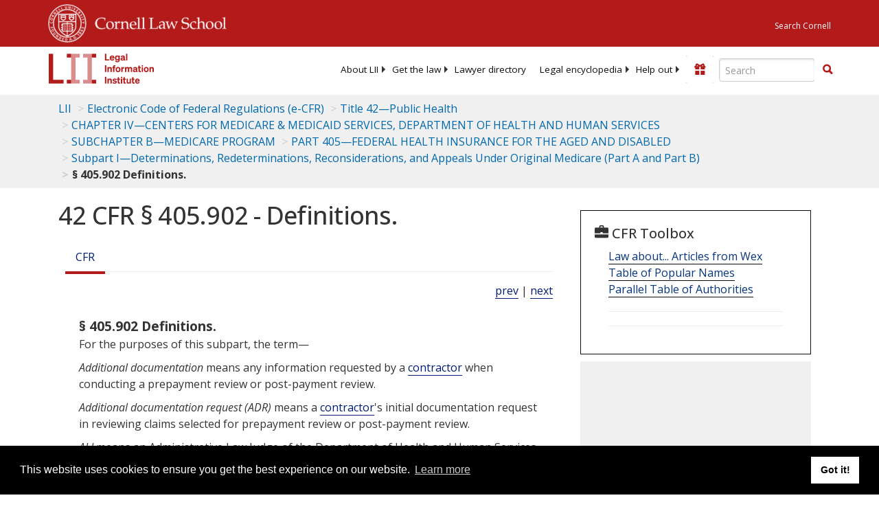

--- FILE ---
content_type: text/html; charset=utf-8
request_url: https://www.law.cornell.edu/cfr/text/42/405.902
body_size: 11638
content:
<!DOCTYPE html>
<html lang="en">

<head>
	<!-- Global site tag (gtag.js) - Google Analytics -->
	<script async src="https://www.googletagmanager.com/gtag/js?id=UA-1734385-15"></script>
	<script>
		window.dataLayer = window.dataLayer || [];
		function gtag() { dataLayer.push(arguments); }
		gtag('js', new Date());

		gtag('config', 'UA-1734385-15');
	</script>
	<!-- Google tag (gtag.js) -->
	<script async src="https://www.googletagmanager.com/gtag/js?id=G-PDVVHXRDE6"></script>
	<script>
		window.dataLayer = window.dataLayer || [];
		function gtag() { dataLayer.push(arguments); }
		gtag('js', new Date());

		gtag('config', 'G-PDVVHXRDE6');
	</script>

	<meta charset="utf-8" />
	<meta name="version" content="v10.21.0" />
	<meta name="viewport" content="width=device-width, initial-scale=1.0">
	<link rel="shortcut icon" href="https://www.law.cornell.edu/sites/www.law.cornell.edu/files/favicon_0.ico"
		type="image/vnd.microsoft.icon" />
	<link rel="canonical" href="https://www.law.cornell.edu/cfr/text/42/405.902">

	<meta property="og:site_name" content="LII / Legal Information Institute" />
	<meta property="og:type" content="website" />
	<meta property="og:url" content="https://www.law.cornell.edu/cfr/text/42/405.902" />
	<meta property="og:title" content="42 CFR &sect; 405.902 - Definitions." />
	<meta property="og:image" content="https://www.law.cornell.edu/images/liibracketlogo.gif" />
	
	<meta name="twitter:card" content="Electronic Code of Federal Regulations - (e-CFR) - Title 42—Public Health > CHAPTER IV—CENTERS FOR MEDICARE & MEDICAID SERVICES, DEPARTMENT OF HEALTH AND HUMAN SERVICES > SUBCHAPTER B—MEDICARE PROGRAM > PART 405—FEDERAL HEALTH INSURANCE FOR THE AGED AND DISABLED > Subpart I—Determinations, Redeterminations, Reconsiderations, and Appeals Under Original Medicare (Part A and Part B) > § 405.902 Definitions." />
	<meta name="twitter:site" content="@LIICornell" />
	<meta name="twitter:url" content="https://www.law.cornell.edu/cfr/text/42/405.902" />
	<meta name="twitter:title" content="42 CFR &sect; 405.902 - Definitions." />
	<meta name="twitter:image" content="https://www.law.cornell.edu/images/liibracketlogo.gif" />
	<meta name="dcterms.title" content="42 CFR &sect; 405.902 - Definitions." />


	<title>42 CFR &sect; 405.902 - Definitions. | Electronic Code of Federal Regulations (e-CFR) | US Law | LII / Legal Information Institute</title>
	

	<!-- schema.org metadata -->
	<script type="application/ld+json">
		{"@context": "http://schema.org", "@graph": [{"@type": "BreadcrumbList", "itemListElement": [{"@type": "ListItem", "position": 1, "item": {"@id": "https://www.law.cornell.edu", "name": "LII"}}, {"@type": "ListItem", "position": 2, "item": {"@id": "https://www.law.cornell.edu/cfr/text", "name": "Electronic Code of Federal Regulations (e-CFR)"}}, {"@type": "ListItem", "position": 3, "item": {"@id": "https://www.law.cornell.edu/cfr/text/42", "name": "Title 42\u2014Public Health"}}, {"@type": "ListItem", "position": 4, "item": {"@id": "https://www.law.cornell.edu/cfr/text/42/chapter-IV", "name": "CHAPTER IV\u2014CENTERS FOR MEDICARE & MEDICAID SERVICES, DEPARTMENT OF HEALTH AND HUMAN SERVICES"}}, {"@type": "ListItem", "position": 5, "item": {"@id": "https://www.law.cornell.edu/cfr/text/42/chapter-IV/subchapter-B", "name": "SUBCHAPTER B\u2014MEDICARE PROGRAM"}}, {"@type": "ListItem", "position": 6, "item": {"@id": "https://www.law.cornell.edu/cfr/text/42/part-405", "name": "PART 405\u2014FEDERAL HEALTH INSURANCE FOR THE AGED AND DISABLED"}}, {"@type": "ListItem", "position": 7, "item": {"@id": "https://www.law.cornell.edu/cfr/text/42/part-405/subpart-I", "name": "Subpart I\u2014Determinations, Redeterminations, Reconsiderations, and Appeals Under Original Medicare (Part A and Part B)"}}, {"@type": "ListItem", "position": 8, "item": {"@id": "https://www.law.cornell.edu/cfr/text/42/405.902", "name": "\u00a7 405.902 Definitions."}}]}, {"@type": "WebSite", "url": "https://www.law.cornell.edu/cfr/text/42/405.902", "name": "\u00a7 405.902 Definitions.", "author": {"@type": "Organization", "name": "Office of the Federal Register", "url": "https://www.archives.gov/federal-register"}, "description": "Electronic Code of Federal Regulations - (e-CFR) - Title 42\u2014Public Health > CHAPTER IV\u2014CENTERS FOR MEDICARE & MEDICAID SERVICES, DEPARTMENT OF HEALTH AND HUMAN SERVICES > SUBCHAPTER B\u2014MEDICARE PROGRAM > PART 405\u2014FEDERAL HEALTH INSURANCE FOR THE AGED AND DISABLED > Subpart I\u2014Determinations, Redeterminations, Reconsiderations, and Appeals Under Original Medicare (Part A and Part B) > \u00a7 405.902 Definitions.", "publisher": {"@type": "Organization", "name": "LII / Legal Information Institute", "url": "https://www.law.cornell.edu"}}]}
	</script>
	<!-- /schema.org -->

	<!-- API url -->
	<script>
		SEARCH_URL = 'https://api.law.cornell.edu/lii/search';
	</script>

	<script src="/js/jquery-3.6.1.min.js"></script>
	<script src="/js/js.cookie.min.js"></script>
	<script src="/js/bootstrap.min.js"></script>
	<link rel="stylesheet" href="/fonts/open-sans.css">

	
	<link rel="stylesheet" type="text/css" href="/staticsite_styles/lii_stylenator_v48.min.css" />
	 

	

	<!-- include adcode -->
	<script type='text/javascript'>
		!function (a) { var b = /iPhone/i, c = /iPod/i, d = /iPad/i, e = /(?=.*\bAndroid\b)(?=.*\bMobile\b)/i, f = /Android/i, g = /(?=.*\bAndroid\b)(?=.*\bSD4930UR\b)/i, h = /(?=.*\bAndroid\b)(?=.*\b(?:KFOT|KFTT|KFJWI|KFJWA|KFSOWI|KFTHWI|KFTHWA|KFAPWI|KFAPWA|KFARWI|KFASWI|KFSAWI|KFSAWA)\b)/i, i = /IEMobile/i, j = /(?=.*\bWindows\b)(?=.*\bARM\b)/i, k = /BlackBerry/i, l = /BB10/i, m = /Opera Mini/i, n = /(CriOS|Chrome)(?=.*\bMobile\b)/i, o = /(?=.*\bFirefox\b)(?=.*\bMobile\b)/i, p = new RegExp('(?:Nexus 7|BNTV250|Kindle Fire|Silk|GT-P1000)', 'i'), q = function (a, b) { return a.test(b) }, r = function (a) { var r = a || navigator.userAgent, s = r.split('[FBAN'); return 'undefined' != typeof s[1] && (r = s[0]), s = r.split('Twitter'), 'undefined' != typeof s[1] && (r = s[0]), this.apple = { phone: q(b, r), ipod: q(c, r), tablet: !q(b, r) && q(d, r), device: q(b, r) || q(c, r) || q(d, r) }, this.amazon = { phone: q(g, r), tablet: !q(g, r) && q(h, r), device: q(g, r) || q(h, r) }, this.android = { phone: q(g, r) || q(e, r), tablet: !q(g, r) && !q(e, r) && (q(h, r) || q(f, r)), device: q(g, r) || q(h, r) || q(e, r) || q(f, r) }, this.windows = { phone: q(i, r), tablet: q(j, r), device: q(i, r) || q(j, r) }, this.other = { blackberry: q(k, r), blackberry10: q(l, r), opera: q(m, r), firefox: q(o, r), chrome: q(n, r), device: q(k, r) || q(l, r) || q(m, r) || q(o, r) || q(n, r) }, this.seven_inch = q(p, r), this.any = this.apple.device || this.android.device || this.windows.device || this.other.device || this.seven_inch, this.phone = this.apple.phone || this.android.phone || this.windows.phone, this.tablet = this.apple.tablet || this.android.tablet || this.windows.tablet, 'undefined' == typeof window ? this : void 0 }, s = function () { var a = new r; return a.Class = r, a }; 'undefined' != typeof module && module.exports && 'undefined' == typeof window ? module.exports = r : 'undefined' != typeof module && module.exports && 'undefined' != typeof window ? module.exports = s() : 'function' == typeof define && define.amd ? define('isMobile', [], a.isMobile = s()) : a.isMobile = s() }(this);
	</script>

	<!-- mobile: vignettes and page-level -->
	<script async src='//pagead2.googlesyndication.com/pagead/js/adsbygoogle.js'>
	</script>
	<script>
		(adsbygoogle = window.adsbygoogle || []).push({
			google_ad_client: 'ca-pub-6351434937294517',
			enable_page_level_ads: true,

		});
	</script>

	<!-- adsense -->
	<script type='text/javascript'>
		var googletag = googletag || {};
		googletag.cmd = googletag.cmd || [];
		(function () {
			var gads = document.createElement('script');
			gads.async = true;
			gads.type = 'text/javascript';
			var useSSL = 'https:' == document.location.protocol;
			gads.src = (useSSL ? 'https:' : 'http:') +
				'//www.googletagservices.com/tag/js/gpt.js';
			var node = document.getElementsByTagName('script')[0];
			node.parentNode.insertBefore(gads, node);
		})();
	</script>

	<script type='text/javascript'>
		function makeDefs() {
			var width = window.innerWidth || document.documentElement.clientWidth;
			if (width >= 1200) {
				var topsize = '[336,280]';
				var midsize = '[[1,1],[336,280]]';
				var bottomsize = '[[2,1],[728,90]]';
				var sponsorcaptionsize = '[[3,1],[336,15]]';
			}
			else if ((width >= 992) && (width < 1199)) {
				var topsize = '[336,280]';
				var midsize = '[[1,1],[336,280]]';
				var bottomsize = '[[2,1],[468,60]]';
				var sponsorcaptionsize = '[[3,1],[336,15]]';
			}
			else if ((width >= 768) && (width < 992)) {
				var topsize = '[300,250]';
				var midsize = '[[1,1],[300,250]]';
				var bottomsize = '[[2,1],[320,100],[320,50]]';
				var sponsorcaptionsize = '[[3,1],[300,15]]';
			}
			else if ((width >= 576) && (width < 768)) {
				var topsize = '[180,150]';
				var midsize = '[[1,1],[180,150]]';
				var bottomsize = '[[2,1],[320,100],[320,50]]';
				var sponsorcaptionsize = '[[3,1],[180,15]]';
			}
			else if ((width >= 360) && (width < 576)) {
				var topsize = '[336,280]';
				var midsize = '[[1,1],[336,280]]';
				var bottomsize = '[[2,1],[468,60]]';
				var sponsorcaptionsize = '[[3,1],[336,15]]';
			}
			else {
				var topsize = '[300,250]';
				var midsize = '[[1,1],[300,250]]';
				var bottomsize = '[[2,1],[300,250],[320,100],[320,50]]';
				var sponsorcaptionsize = '[[3,1],[300,15]]';
			}

			var topdefp1 = 'googletag.defineSlot(';
			var topdefp2 = "'/1519273/CFR_ROC_TopRight_300x250', ".concat(topsize, ',');
			var topdef = topdefp1.concat(topdefp2, '\'', 'div-gpt-ad-top', '\'', ').addService(googletag.pubads());   ');

			var middefp1 = 'googletag.defineSlot(';
			var middefp2 = "'/1519273/CFR_ROC_MidRight_300x250', ".concat(midsize, ',');
			var middef = middefp1.concat(middefp2, '\'', 'div-gpt-ad-middle', '\'', ').addService(googletag.pubads());   ');

			var bottomdefp1 = 'googletag.defineSlot(';
			var bottomdefp2 = "'/1519273/CFR_ROC_Footer_728x90', ".concat(bottomsize, ',');
			var bottomdef = bottomdefp1.concat(bottomdefp2, '\'', 'div-gpt-ad-bottom', '\'', ').addService(googletag.pubads());   ');

			var sponsorcaptiondefp1 = 'googletag.defineSlot(';
			var sponsorcaptiondefp2 = "'/1519273/CFR_ROC_SponsorCaption', ".concat(sponsorcaptionsize, ',');
			var sponsorcaptiondef = sponsorcaptiondefp1.concat(sponsorcaptiondefp2, '\'', 'div-gpt-ad-sponsorcaption', '\'', ').addService(googletag.pubads());   ');

			var defs = topdef + middef + bottomdef + sponsorcaptiondef
			return defs;

		};



		googletag.cmd.push(function () {
			{
				mydefs = makeDefs();
				eval(mydefs);
			};

			googletag.pubads().enableSingleRequest();
			googletag.enableServices();
		});
			//-->
	</script>
	<!-- /adsense -->
	<!-- /include adcode -->

</head>



<body>
	

	
<div id="liisurveymodal" class="modal fade bs-example-modal-lg" tabindex="-1" role="dialog" aria-labelledby="liisurveymodal" aria-hidden="true">
    <div class="modal-dialog modal-lg">
        <div class="modal-content">
                <div class="modal-title-box">Please help us improve our site!</div>	
            <div class="modal-header">
                <button type="button" class="close" onclick="snooze_survey()" data-dismiss="modal">&times;</button>
            </div>			
            <div class="modal-body">	  
                <iframe title="Survey Frame" class="survey-content" id="iframeHolder"></iframe>
            </div>		
            <div class="modal-footer">
                <a href="#" class="btn btn-primary" class="close" data-dismiss="modal" onclick="snooze_survey()">No thank you</a>
            </div>
        </div>
    </div>
</div>


	<header id="conannav" class="navbar navbar-fixed-top active">
		<a href="#content" class="skip">Skip to main content</a>

		<div id="cu-identity">
			<div class="container-fluid">
				<a href="https://www.cornell.edu" id="insignialink" title="Cornell University">
					<img class="img-responsive"
						src="https://www.law.cornell.edu/sites/all/themes/liizenboot/images/insignia.gif"
						alt="Cornell University insignia" />
				</a>
				<a href="https://www.lawschool.cornell.edu/" id="clslink" title="Cornell Law School">Cornell Law
					School</a>
				<a href="https://www.cornell.edu/search/" id="cusearch" title="Search Cornell University">Search
					Cornell</a>
			</div>
		</div>

		<div id="lii-identity" class="col-12 identity-header">
			<div id="liiheader" class="container-fluid">
				<nav id="liiallnav" class="navbar" aria-label="Main">
					<div id="liibanner" class="navbar-header">
						<button type="button" class="navbar-toggle" data-toggle="collapse" data-target="#liinav"
							href="#liinav">
							<span class="sr-only">Toggle navigation</span>
							<span class="icon-bar"></span>
							<span class="icon-bar"></span>
							<span class="icon-bar"></span>
						</button>
						<div id="liilogodiv">
							<a id="liilogo" class="navbar-brand" href="/" aria-label="lii logo"></a>
						</div>
						<div class="navbar-right" id="liinavbarstuff">
							
							<button id="survey" class="btn btn-primary icon-pencil icon-white"
								style="display: none; margin-bottom: 10px; margin-top:-20px; height: 42px">Please help
								us improve our site!</button>

							<div id="liidonatewrap">
								<a id="liidonate" class="navbar-link mdblueinv" href="/donate"
									aria-label="Donate to LII">
									<span class="glyphicon glyphicon-gift"></span>
									<span class="gltxt">Support Us!</span>
								</a>
							</div>

							<div id="liisearchlinkwrap">
								<a id="liisearchlink" href="#" class="navbar-link cured" aria-label="Search LII">
									<span class="glyphicon glyphicon-search"></span>
									<span class="gltxt">Search</span>
								</a>
							</div>

							<div id="liisearch" href="#">
								<div class="input-group" id="adv-search" role="search">
									<input label="Enter the terms you wish to search for." placeholder="Search"
										class="form-control form-text" type="text" id="edit-keys" name="keys" value=""
										list="autocomplete_list" aria-label="Enter search terms text box">
									<datalist id="autocomplete_list">
									</datalist>
									<div class="input-group-btn">
										<div class="btn-group" role="group" aria-label="Filter and search buttons">
											<button type="button" class="btn btn-primary" onclick="findNowClickEvent()"
												aria-label="Find now"><span class="glyphicon glyphicon-search"
													aria-hidden="true" role="button"></span></button>
										</div>
									</div>
								</div>
							</div>
						</div>

						<div id="liinav" class="collapse navbar-collapse">
							<ul id="liiheadernav" class="nav navbar-nav" role="menubar" aria-hidden="false">
								<li role="menuitem" aria-haspopup="true" class="menu-item dropdown dropdown-submenu">
									<a href="/lii/about/about_lii" class="dropdown-toggle" data-toggle="dropdown"
										aria-expanded="false">About
										LII</a>
									<ul role="menu" aria-hidden="true" class="dropdown-menu sub-menu">
										<li role="menuitem">
											<a href="/lii/about/who_we_are">Who We Are</a>
										</li>
										<li role="menuitem">
											<a href="/lii/about/what_we_do">What We Do</a>
										</li>
										<li role="menuitem">
											<a href="/lii/about/who_pays_for_this">Who Pays For This</a>
										</li>
										<li role="menuitem">
											<a href="/lii/about/contact_us">Contact Us</a>
										</li>
									</ul>
								</li>
								<li role="menuitem" aria-haspopup="true" class="menu-item dropdown dropdown-submenu">
									<a href="/lii/get_the_law" class="dropdown-toggle" data-toggle="dropdown"
										aria-expanded="false">Get the
										law</a>
									<ul role="menu" aria-hidden="true" class="dropdown-menu sub-menu">
										<li role="menuitem">
											<a title="U.S. Constitution" href="/constitution">Constitution</a>
										</li>
										<li role="menuitem">
											<a title="Supreme Court" href="/supremecourt/text/home">Supreme Court</a>
										</li>
										<li role="menuitem">
											<a title="U.S. Code" href="/uscode/text">U.S. Code</a>
										</li>
										<li role="menuitem">
											<a title="C.F.R." href="/cfr/text">CFR</a>
										</li>
										<li role="menuitem" aria-haspopup="true"
											class="menu-item dropdown dropdown-submenu">
											<a title="Federal Rules" href="/rules" class="dropdown-toggle"
												data-toggle="dropdown" aria-expanded="false">Federal Rules</a>
											<ul role="menu" aria-hidden="true" class="dropdown-menu submenu-menu">
												<li role="menuitem">
													<a href="/rules/frap">Federal Rules of Appellate Procedure</a>
												</li>
												<li role="menuitem">
													<a href="/rules/frcp">Federal Rules of Civil Procedure</a>
												</li>
												<li role="menuitem">
													<a href="/rules/frcrmp">Federal Rules of Criminal Procedure</a>
												</li>
												<li role="menuitem">
													<a href="/rules/fre">Federal Rules of Evidence</a>
												</li>
												<li role="menuitem">
													<a href="/rules/frbp">Federal Rules of Bankruptcy Procedure</a>
												</li>
											</ul>
										</li>
										<li role="menuitem">
											<a title="U.C.C." href="/ucc">U.C.C.</a>
										</li>
										<li aria-haspopup="true" class="menu-item dropdown dropdown-submenu">
											<a title="Law by jurisdiction" href="#" class="dropdown-toggle"
												data-toggle="dropdown" aria-expanded="false">Law by jurisdiction</a>
											<ul role="menu" class="dropdown-menu submenu-menu">
												<li role="menuitem">
													<a href="/states">State law</a>
												</li>
												<li role="menuitem">
													<a href="/uniform">Uniform laws</a>
												</li>
												<li role="menuitem">
													<a href="/federal">Federal law</a>
												</li>
												<li role="menuitem">
													<a href="/world">World law</a>
												</li>
											</ul>
										</li>
									</ul>
								</li>
								<li role="menuitem">
									<a href="https://lawyers.law.cornell.edu/">Lawyer directory</a>
								</li>
								<li role="menuitem" class="menu-item dropdown dropdown-submenu">
									<a href="/wex" class="dropdown-toggle" data-toggle="dropdown"
										aria-expanded="false">Legal encyclopedia</a>
									<ul role="menu" class="dropdown-menu sub-menu">
										<li role="menuitem">
											<a href="/wex/category/business_law">Business law</a>
										</li>
										<li role="menuitem">
											<a href="/wex/category/constitutional_law">Constitutional law</a>
										</li>
										<li role="menuitem">
											<a href="/wex/category/criminal_law_and_procedure">Criminal law</a>
										</li>
										<li role="menuitem">
											<a href="/wex/category/family_law">Family law</a>
										</li>
										<li role="menuitem">
											<a href="/wex/category/employment_law">Employment law</a>
										</li>
										<li role="menuitem">
											<a href="/wex/category/money_and_financial_problems">Money and Finances</a>
										</li>

										<li role="menuitem">
											<a href="/wex/wex_articles">More...</a>
										</li>
									</ul>
								</li>
								<li role="menuitem" class="menu-item dropdown dropdown-submenu">
									<a href="/lii/help_out" class="dropdown-toggle" data-toggle="dropdown"
										aria-expanded="false">Help out</a>
									<ul role="menu" class="dropdown-menu sub-menu">
										<li role="menuitem" aria-hidden="true">
											<a href="/donate">Give</a>
										</li>
										<li role="menuitem" aria-hidden="true">
											<a href="/lii/help_out/sponsor">Sponsor</a>
										</li>
										<li role="menuitem">
											<a href="/lii/help_out/advertise">Advertise</a>
										</li>
										<li role="menuitem">
											<a href="/lii/help_out/create">Create</a>
										</li>
										<li role="menuitem">
											<a href="/lii/help_out/promote">Promote</a>
										</li>
										<li role="menuitem">
											<a href="/lii/help_out/join_directory">Join Lawyer Directory</a>
										</li>
									</ul>
								</li>
							</ul>
							<ul id="liinavsoc" class="nav navbar-nav navbar-right">
								<li>
									
									<div class="addthis_horizontal_follow_toolbox"></div>
								</li>
							</ul>
						</div>
					</div>
					
				</nav>
			</div>
		</div>
		
		
	</header>
	<br><br>
	
	<div id="breadcrumb" class="container-fluid">
		<div class="row">
			<div class="navbar-header">
				<nav aria-label="breadcrumb" class="bc-icons-2">
					<ol class="breadcrumb">
						
						
						
						<li class="breadcrumb-item"><a href="/">LII</a></li>
						
						 
						
						<li class="breadcrumb-item"><a href="/cfr/text">Electronic Code of Federal Regulations (e-CFR)</a></li>
						
						 
						
						<li class="breadcrumb-item"><a href="/cfr/text/42">Title 42—Public Health</a></li>
						
						 
						
						<li class="breadcrumb-item"><a href="/cfr/text/42/chapter-IV">CHAPTER IV—CENTERS FOR MEDICARE & MEDICAID SERVICES, DEPARTMENT OF HEALTH AND HUMAN SERVICES</a></li>
						
						 
						
						<li class="breadcrumb-item"><a href="/cfr/text/42/chapter-IV/subchapter-B">SUBCHAPTER B—MEDICARE PROGRAM</a></li>
						
						 
						
						<li class="breadcrumb-item"><a href="/cfr/text/42/part-405">PART 405—FEDERAL HEALTH INSURANCE FOR THE AGED AND DISABLED</a></li>
						
						 
						
						<li class="breadcrumb-item"><a href="/cfr/text/42/part-405/subpart-I">Subpart I—Determinations, Redeterminations, Reconsiderations, and Appeals Under Original Medicare (Part A and Part B)</a></li>
						
						 
						
						<li class="breadcrumb-item breadcrumb-last">§ 405.902 Definitions.</li>
						
						 
					</ol>
				</nav>
			</div>
		</div>
	</div>
	

	<main id="main" class="container-fluid">
		<div id="content" class="col-sm-8">
			<div class="pagewrapper">
				<div class="container-fluid">
					<div class="row">
						
						<div title="Definitions Frame"></div>
						
						
						
						<h1 class="title" id="page_title"> 42 CFR § 405.902 - Definitions. </h1>
<div class="tabbable-panel">
<div class="tabbable-line">
<ul class="nav nav-tabs ">
<li class="active">
<a aria-label="Cfr" data-toggle="tab" href="#tab_default_1">
                        CFR </a>
</li>
</ul>
<div class="tab-content">
<div id="prevnext">
<a href="/cfr/text/42/405.900" title="Basis and scope.">prev</a> | <a href="/cfr/text/42/405.903" title="Prepayment review.">next</a>
</div>
<div class="tab-pane active" id="tab_default_1">
<!-- 'text' content area -->
<div class="section">
<div class="div8" n="§ 405.902" type="SECTION">
<div class="head">§ 405.902   Definitions.</div>
<p>For the purposes of this subpart, the term—
</p>
<p><span class="et03">Additional documentation</span> means any information requested by a <a aria-label="Definitions - contractor" class="colorbox-load definedterm" href="/definitions/index.php?width=840&amp;height=800&amp;iframe=true&amp;def_id=769ecad4f7c7c7e42ce578e0e207b032&amp;term_occur=999&amp;term_src=Title:42:Chapter:IV:Subchapter:B:Part:405:Subpart:I:405.902">contractor</a> when conducting a prepayment review or post-payment review.
</p>
<p><span class="et03">Additional documentation request (ADR)</span> means a <a aria-label="Definitions - contractor" class="colorbox-load definedterm" href="/definitions/index.php?width=840&amp;height=800&amp;iframe=true&amp;def_id=769ecad4f7c7c7e42ce578e0e207b032&amp;term_occur=999&amp;term_src=Title:42:Chapter:IV:Subchapter:B:Part:405:Subpart:I:405.902">contractor</a>'s initial documentation request in reviewing claims selected for prepayment review or post-payment review.
</p>
<p><span class="et03">ALJ</span> means an Administrative Law Judge of the <span link="https://liicornell.org/liifedent/department_of_health_and_human_services" occur="1" src="named_federal_agencies">Department of Health and Human Services</span>.
</p>
<p><span class="et03">Appellant</span> means the <a aria-label="Definitions - beneficiary" class="colorbox-load definedterm" href="/definitions/index.php?width=840&amp;height=800&amp;iframe=true&amp;def_id=cc67cafd81a7295c7d81b714c2f651dd&amp;term_occur=999&amp;term_src=Title:42:Chapter:IV:Subchapter:B:Part:405:Subpart:I:405.902">beneficiary</a>,  <a aria-label="Definitions - assignee" class="colorbox-load definedterm" href="/definitions/index.php?width=840&amp;height=800&amp;iframe=true&amp;def_id=fd195816c5a82f9d4c18239eba3c582d&amp;term_occur=999&amp;term_src=Title:42:Chapter:IV:Subchapter:B:Part:405:Subpart:I:405.902">assignee</a> or other person or entity that has filed and pursued an  <a aria-label="Definitions - appeal" class="colorbox-load definedterm" href="/definitions/index.php?width=840&amp;height=800&amp;iframe=true&amp;def_id=fd9833aaba569519118f8c2c3b0558ec&amp;term_occur=999&amp;term_src=Title:42:Chapter:IV:Subchapter:B:Part:405:Subpart:I:405.902">appeal</a> concerning a particular initial determination. Designation as an  <a aria-label="Definitions - appellant" class="colorbox-load definedterm" href="/definitions/index.php?width=840&amp;height=800&amp;iframe=true&amp;def_id=2ca7fba27b4418b0f2ba408a1ff5b217&amp;term_occur=999&amp;term_src=Title:42:Chapter:IV:Subchapter:B:Part:405:Subpart:I:405.902">appellant</a> does not in itself convey standing to  <a aria-label="Definitions - appeal" class="colorbox-load definedterm" href="/definitions/index.php?width=840&amp;height=800&amp;iframe=true&amp;def_id=fd9833aaba569519118f8c2c3b0558ec&amp;term_occur=999&amp;term_src=Title:42:Chapter:IV:Subchapter:B:Part:405:Subpart:I:405.902">appeal</a> the determination in question.
</p>
<p><span class="et03">Applicable plan</span> means liability insurance (including self-insurance), no-fault insurance, or a workers' compensation law or plan.
</p>
<p><span class="et03">Appointed representative</span> means an individual appointed by a <a aria-label="Definitions - party" class="colorbox-load definedterm" href="/definitions/index.php?width=840&amp;height=800&amp;iframe=true&amp;def_id=b4b3bfabd99a6bef4b4fef9ad81eec40&amp;term_occur=999&amp;term_src=Title:42:Chapter:IV:Subchapter:B:Part:405:Subpart:I:405.902">party</a> to represent the  <a aria-label="Definitions - party" class="colorbox-load definedterm" href="/definitions/index.php?width=840&amp;height=800&amp;iframe=true&amp;def_id=b4b3bfabd99a6bef4b4fef9ad81eec40&amp;term_occur=999&amp;term_src=Title:42:Chapter:IV:Subchapter:B:Part:405:Subpart:I:405.902">party</a> in a <span link="https://liicornell.org/liifedent/ssa_medicare" occur="1" src="named_federal_agencies">Medicare</span> claim or claim <a aria-label="Definitions - appeal" class="colorbox-load definedterm" href="/definitions/index.php?width=840&amp;height=800&amp;iframe=true&amp;def_id=fd9833aaba569519118f8c2c3b0558ec&amp;term_occur=999&amp;term_src=Title:42:Chapter:IV:Subchapter:B:Part:405:Subpart:I:405.902">appeal</a>.
</p>
<p><span class="et03">Assignee</span> means:
</p>
<p class="psection-2"><span class="enumxml" id="a_1">(1)</span> A <a aria-label="Definitions - supplier" class="colorbox-load definedterm" href="/definitions/index.php?width=840&amp;height=800&amp;iframe=true&amp;def_id=5d34db5ac8aca1099188af58d7956fa2&amp;term_occur=999&amp;term_src=Title:42:Chapter:IV:Subchapter:B:Part:405:Subpart:I:405.902">supplier</a> that furnishes items or services to a  <a aria-label="Definitions - beneficiary" class="colorbox-load definedterm" href="/definitions/index.php?width=840&amp;height=800&amp;iframe=true&amp;def_id=cc67cafd81a7295c7d81b714c2f651dd&amp;term_occur=999&amp;term_src=Title:42:Chapter:IV:Subchapter:B:Part:405:Subpart:I:405.902">beneficiary</a> and has accepted a valid  <a aria-label="Definitions - assignment of a claim" class="colorbox-load definedterm" href="/definitions/index.php?width=840&amp;height=800&amp;iframe=true&amp;def_id=a597e9afdfa6ebefbab6d11e2516ef58&amp;term_occur=999&amp;term_src=Title:42:Chapter:IV:Subchapter:B:Part:405:Subpart:I:405.902">assignment of a claim</a> or
</p>
<p class="psection-2"><span class="enumxml" id="a_2">(2)</span> A <a aria-label="Definitions - provider" class="colorbox-load definedterm" href="/definitions/index.php?width=840&amp;height=800&amp;iframe=true&amp;def_id=c363c8c47882f9b6d2f2c54a0b532d6b&amp;term_occur=999&amp;term_src=Title:42:Chapter:IV:Subchapter:B:Part:405:Subpart:I:405.902">provider</a> or  <a aria-label="Definitions - supplier" class="colorbox-load definedterm" href="/definitions/index.php?width=840&amp;height=800&amp;iframe=true&amp;def_id=5d34db5ac8aca1099188af58d7956fa2&amp;term_occur=999&amp;term_src=Title:42:Chapter:IV:Subchapter:B:Part:405:Subpart:I:405.902">supplier</a> that furnishes items or services to a  <a aria-label="Definitions - beneficiary" class="colorbox-load definedterm" href="/definitions/index.php?width=840&amp;height=800&amp;iframe=true&amp;def_id=cc67cafd81a7295c7d81b714c2f651dd&amp;term_occur=999&amp;term_src=Title:42:Chapter:IV:Subchapter:B:Part:405:Subpart:I:405.902">beneficiary</a>, who is not already a  <a aria-label="Definitions - party" class="colorbox-load definedterm" href="/definitions/index.php?width=840&amp;height=800&amp;iframe=true&amp;def_id=b4b3bfabd99a6bef4b4fef9ad81eec40&amp;term_occur=999&amp;term_src=Title:42:Chapter:IV:Subchapter:B:Part:405:Subpart:I:405.902">party</a>, and has accepted a valid assignment of the right to  <a aria-label="Definitions - appeal" class="colorbox-load definedterm" href="/definitions/index.php?width=840&amp;height=800&amp;iframe=true&amp;def_id=fd9833aaba569519118f8c2c3b0558ec&amp;term_occur=999&amp;term_src=Title:42:Chapter:IV:Subchapter:B:Part:405:Subpart:I:405.902">appeal</a> a claim executed by the  <a aria-label="Definitions - beneficiary" class="colorbox-load definedterm" href="/definitions/index.php?width=840&amp;height=800&amp;iframe=true&amp;def_id=cc67cafd81a7295c7d81b714c2f651dd&amp;term_occur=999&amp;term_src=Title:42:Chapter:IV:Subchapter:B:Part:405:Subpart:I:405.902">beneficiary</a>.
</p>
<p><span class="et03">Assignment of a claim</span> means the <a aria-label="Definitions - transfer" class="colorbox-load definedterm" href="/definitions/index.php?width=840&amp;height=800&amp;iframe=true&amp;def_id=8845fc42b1c9fca381583ae984722a25&amp;term_occur=999&amp;term_src=Title:42:Chapter:IV:Subchapter:B:Part:405:Subpart:I:405.902">transfer</a> by a  <a aria-label="Definitions - beneficiary" class="colorbox-load definedterm" href="/definitions/index.php?width=840&amp;height=800&amp;iframe=true&amp;def_id=cc67cafd81a7295c7d81b714c2f651dd&amp;term_occur=999&amp;term_src=Title:42:Chapter:IV:Subchapter:B:Part:405:Subpart:I:405.902">beneficiary</a> of his or her claim for  <a aria-label="Definitions - payment" class="colorbox-load definedterm" href="/definitions/index.php?width=840&amp;height=800&amp;iframe=true&amp;def_id=d66239b6cfc874cf42f9ff1eaaccf349&amp;term_occur=999&amp;term_src=Title:42:Chapter:IV:Subchapter:B:Part:405:Subpart:I:405.902">payment</a> to the  <a aria-label="Definitions - supplier" class="colorbox-load definedterm" href="/definitions/index.php?width=840&amp;height=800&amp;iframe=true&amp;def_id=5d34db5ac8aca1099188af58d7956fa2&amp;term_occur=999&amp;term_src=Title:42:Chapter:IV:Subchapter:B:Part:405:Subpart:I:405.902">supplier</a> in return for the latter's promise not to charge more for his or her services than what the  <a aria-label="Definitions - carrier" class="colorbox-load definedterm" href="/definitions/index.php?width=840&amp;height=800&amp;iframe=true&amp;def_id=f0e7fc0f05c0149675f49a9973dcda76&amp;term_occur=999&amp;term_src=Title:42:Chapter:IV:Subchapter:B:Part:405:Subpart:I:405.902">carrier</a> finds to be the <span link="https://liicornell.org/liifedent/ssa_medicare" occur="2" src="named_federal_agencies">Medicare</span>-approved amount, as provided in §§ <a href="/cfr/text/42/424.55">424.55</a> and <a href="/cfr/text/42/424.56">424.56</a> of this chapter.
</p>
<p><span class="et03">Assignment of appeal rights</span> means the <a aria-label="Definitions - transfer" class="colorbox-load definedterm" href="/definitions/index.php?width=840&amp;height=800&amp;iframe=true&amp;def_id=8845fc42b1c9fca381583ae984722a25&amp;term_occur=999&amp;term_src=Title:42:Chapter:IV:Subchapter:B:Part:405:Subpart:I:405.902">transfer</a> by a  <a aria-label="Definitions - beneficiary" class="colorbox-load definedterm" href="/definitions/index.php?width=840&amp;height=800&amp;iframe=true&amp;def_id=cc67cafd81a7295c7d81b714c2f651dd&amp;term_occur=999&amp;term_src=Title:42:Chapter:IV:Subchapter:B:Part:405:Subpart:I:405.902">beneficiary</a> of his or her right to  <a aria-label="Definitions - appeal" class="colorbox-load definedterm" href="/definitions/index.php?width=840&amp;height=800&amp;iframe=true&amp;def_id=fd9833aaba569519118f8c2c3b0558ec&amp;term_occur=999&amp;term_src=Title:42:Chapter:IV:Subchapter:B:Part:405:Subpart:I:405.902">appeal</a> under this subpart to a  <a aria-label="Definitions - provider" class="colorbox-load definedterm" href="/definitions/index.php?width=840&amp;height=800&amp;iframe=true&amp;def_id=c363c8c47882f9b6d2f2c54a0b532d6b&amp;term_occur=999&amp;term_src=Title:42:Chapter:IV:Subchapter:B:Part:405:Subpart:I:405.902">provider</a> or  <a aria-label="Definitions - supplier" class="colorbox-load definedterm" href="/definitions/index.php?width=840&amp;height=800&amp;iframe=true&amp;def_id=5d34db5ac8aca1099188af58d7956fa2&amp;term_occur=999&amp;term_src=Title:42:Chapter:IV:Subchapter:B:Part:405:Subpart:I:405.902">supplier</a> who is not already a  <a aria-label="Definitions - party" class="colorbox-load definedterm" href="/definitions/index.php?width=840&amp;height=800&amp;iframe=true&amp;def_id=b4b3bfabd99a6bef4b4fef9ad81eec40&amp;term_occur=999&amp;term_src=Title:42:Chapter:IV:Subchapter:B:Part:405:Subpart:I:405.902">party</a>, as provided in section 1869(b)(1)(C) of the  <a aria-label="Definitions - Act" class="colorbox-load definedterm" href="/definitions/index.php?width=840&amp;height=800&amp;iframe=true&amp;def_id=3d07eea841654df2266f7a9fd3632f4c&amp;term_occur=999&amp;term_src=Title:42:Chapter:IV:Subchapter:B:Part:405:Subpart:I:405.902">Act</a>.
</p>
<p><span class="et03">Assignor</span> means a <a aria-label="Definitions - beneficiary" class="colorbox-load definedterm" href="/definitions/index.php?width=840&amp;height=800&amp;iframe=true&amp;def_id=cc67cafd81a7295c7d81b714c2f651dd&amp;term_occur=999&amp;term_src=Title:42:Chapter:IV:Subchapter:B:Part:405:Subpart:I:405.902">beneficiary</a> whose  <a aria-label="Definitions - provider" class="colorbox-load definedterm" href="/definitions/index.php?width=840&amp;height=800&amp;iframe=true&amp;def_id=c363c8c47882f9b6d2f2c54a0b532d6b&amp;term_occur=999&amp;term_src=Title:42:Chapter:IV:Subchapter:B:Part:405:Subpart:I:405.902">provider</a> of services or  <a aria-label="Definitions - supplier" class="colorbox-load definedterm" href="/definitions/index.php?width=840&amp;height=800&amp;iframe=true&amp;def_id=5d34db5ac8aca1099188af58d7956fa2&amp;term_occur=999&amp;term_src=Title:42:Chapter:IV:Subchapter:B:Part:405:Subpart:I:405.902">supplier</a> has taken  <a aria-label="Definitions - assignment of a claim" class="colorbox-load definedterm" href="/definitions/index.php?width=840&amp;height=800&amp;iframe=true&amp;def_id=a597e9afdfa6ebefbab6d11e2516ef58&amp;term_occur=999&amp;term_src=Title:42:Chapter:IV:Subchapter:B:Part:405:Subpart:I:405.902">assignment of a claim</a> or an  <a aria-label="Definitions - appeal" class="colorbox-load definedterm" href="/definitions/index.php?width=840&amp;height=800&amp;iframe=true&amp;def_id=fd9833aaba569519118f8c2c3b0558ec&amp;term_occur=999&amp;term_src=Title:42:Chapter:IV:Subchapter:B:Part:405:Subpart:I:405.902">appeal</a> of a claim.
</p>
<p><span class="et03">Attorney Adjudicator</span> means a licensed attorney employed by <a aria-label="Definitions - OMHA" class="colorbox-load definedterm" href="/definitions/index.php?width=840&amp;height=800&amp;iframe=true&amp;def_id=ef0db14091f85ea8ba2bfe10a20b33b7&amp;term_occur=999&amp;term_src=Title:42:Chapter:IV:Subchapter:B:Part:405:Subpart:I:405.902">OMHA</a> with knowledge of <span link="https://liicornell.org/liifedent/ssa_medicare" occur="3" src="named_federal_agencies">Medicare</span> coverage and <a aria-label="Definitions - payment" class="colorbox-load definedterm" href="/definitions/index.php?width=840&amp;height=800&amp;iframe=true&amp;def_id=d66239b6cfc874cf42f9ff1eaaccf349&amp;term_occur=999&amp;term_src=Title:42:Chapter:IV:Subchapter:B:Part:405:Subpart:I:405.902">payment</a> laws and guidance, and authorized to take the actions provided for in this subpart on requests for  <a aria-label="Definitions - ALJ" class="colorbox-load definedterm" href="/definitions/index.php?width=840&amp;height=800&amp;iframe=true&amp;def_id=969481aad0f0de1f09b36b8eb610f73b&amp;term_occur=999&amp;term_src=Title:42:Chapter:IV:Subchapter:B:Part:405:Subpart:I:405.902">ALJ</a> hearing and requests for reviews of  <a aria-label="Definitions - QIC" class="colorbox-load definedterm" href="/definitions/index.php?width=840&amp;height=800&amp;iframe=true&amp;def_id=3fed1fd608e60b0c5023800cd0a456cc&amp;term_occur=999&amp;term_src=Title:42:Chapter:IV:Subchapter:B:Part:405:Subpart:I:405.902">QIC</a> dismissals.
</p>
<p><span class="et03">Authorized representative</span> means an individual authorized under State or other applicable law to <a aria-label="Definitions - act" class="colorbox-load definedterm" href="/definitions/index.php?width=840&amp;height=800&amp;iframe=true&amp;def_id=3d07eea841654df2266f7a9fd3632f4c&amp;term_occur=999&amp;term_src=Title:42:Chapter:IV:Subchapter:B:Part:405:Subpart:I:405.902">act</a> on behalf of a  <a aria-label="Definitions - beneficiary" class="colorbox-load definedterm" href="/definitions/index.php?width=840&amp;height=800&amp;iframe=true&amp;def_id=cc67cafd81a7295c7d81b714c2f651dd&amp;term_occur=999&amp;term_src=Title:42:Chapter:IV:Subchapter:B:Part:405:Subpart:I:405.902">beneficiary</a> or other  <a aria-label="Definitions - party" class="colorbox-load definedterm" href="/definitions/index.php?width=840&amp;height=800&amp;iframe=true&amp;def_id=b4b3bfabd99a6bef4b4fef9ad81eec40&amp;term_occur=999&amp;term_src=Title:42:Chapter:IV:Subchapter:B:Part:405:Subpart:I:405.902">party</a> involved in the  <a aria-label="Definitions - appeal" class="colorbox-load definedterm" href="/definitions/index.php?width=840&amp;height=800&amp;iframe=true&amp;def_id=fd9833aaba569519118f8c2c3b0558ec&amp;term_occur=999&amp;term_src=Title:42:Chapter:IV:Subchapter:B:Part:405:Subpart:I:405.902">appeal</a>. The  <a aria-label="Definitions - authorized representative" class="colorbox-load definedterm" href="/definitions/index.php?width=840&amp;height=800&amp;iframe=true&amp;def_id=3b0a12479414ed0d33e9c842edaeb5c9&amp;term_occur=999&amp;term_src=Title:42:Chapter:IV:Subchapter:B:Part:405:Subpart:I:405.902">authorized representative</a> will have all of the rights and responsibilities of a  <a aria-label="Definitions - beneficiary" class="colorbox-load definedterm" href="/definitions/index.php?width=840&amp;height=800&amp;iframe=true&amp;def_id=cc67cafd81a7295c7d81b714c2f651dd&amp;term_occur=999&amp;term_src=Title:42:Chapter:IV:Subchapter:B:Part:405:Subpart:I:405.902">beneficiary</a> or  <a aria-label="Definitions - party" class="colorbox-load definedterm" href="/definitions/index.php?width=840&amp;height=800&amp;iframe=true&amp;def_id=b4b3bfabd99a6bef4b4fef9ad81eec40&amp;term_occur=999&amp;term_src=Title:42:Chapter:IV:Subchapter:B:Part:405:Subpart:I:405.902">party</a>, as applicable, throughout the  <a aria-label="Definitions - appeals" class="colorbox-load definedterm" href="/definitions/index.php?width=840&amp;height=800&amp;iframe=true&amp;def_id=fd9833aaba569519118f8c2c3b0558ec&amp;term_occur=999&amp;term_src=Title:42:Chapter:IV:Subchapter:B:Part:405:Subpart:I:405.902">appeals</a> process.
</p>
<p><span class="et03">Beneficiary</span> means an individual who is enrolled to receive benefits under <span link="https://liicornell.org/liifedent/ssa_medicare" occur="4" src="named_federal_agencies">Medicare</span> Part A or Part B.
</p>
<p><span class="et03">Carrier</span> means an organization that has entered into a contract with the <a aria-label="Definitions - Secretary" class="colorbox-load definedterm" href="/definitions/index.php?width=840&amp;height=800&amp;iframe=true&amp;def_id=f8cadbff881b38da366bff13c654b34c&amp;term_occur=999&amp;term_src=Title:42:Chapter:IV:Subchapter:B:Part:405:Subpart:I:405.902">Secretary</a> in accordance to section 1842 of the  <a aria-label="Definitions - Act" class="colorbox-load definedterm" href="/definitions/index.php?width=840&amp;height=800&amp;iframe=true&amp;def_id=3d07eea841654df2266f7a9fd3632f4c&amp;term_occur=999&amp;term_src=Title:42:Chapter:IV:Subchapter:B:Part:405:Subpart:I:405.902">Act</a> and is authorized to make determinations for Part B of title XVIII of the  <a aria-label="Definitions - Act" class="colorbox-load definedterm" href="/definitions/index.php?width=840&amp;height=800&amp;iframe=true&amp;def_id=3d07eea841654df2266f7a9fd3632f4c&amp;term_occur=999&amp;term_src=Title:42:Chapter:IV:Subchapter:B:Part:405:Subpart:I:405.902">Act</a>.
</p>
<p><span class="et03">Clean claim</span> means a claim that has no defect or impropriety (including any lack of required substantiating documentation) or particular circumstance requiring special treatment that prevents timely <a aria-label="Definitions - payment" class="colorbox-load definedterm" href="/definitions/index.php?width=840&amp;height=800&amp;iframe=true&amp;def_id=d66239b6cfc874cf42f9ff1eaaccf349&amp;term_occur=999&amp;term_src=Title:42:Chapter:IV:Subchapter:B:Part:405:Subpart:I:405.902">payment</a> from being made on the claim under title XVIII within the time periods specified in sections 1816(c) and 1842(c) of the  <a aria-label="Definitions - Act" class="colorbox-load definedterm" href="/definitions/index.php?width=840&amp;height=800&amp;iframe=true&amp;def_id=3d07eea841654df2266f7a9fd3632f4c&amp;term_occur=999&amp;term_src=Title:42:Chapter:IV:Subchapter:B:Part:405:Subpart:I:405.902">Act</a>.
</p>
<p><span class="et03">Contractor</span> means an entity that contracts with the Federal government to review and/or adjudicate claims, determinations and/or decisions.
</p>
<p><span class="et03">Council</span> stands for the <span link="https://liicornell.org/liifedent/ssa_medicare" occur="5" src="named_federal_agencies">Medicare</span> <a aria-label="Definitions - Appeals" class="colorbox-load definedterm" href="/definitions/index.php?width=840&amp;height=800&amp;iframe=true&amp;def_id=fd9833aaba569519118f8c2c3b0558ec&amp;term_occur=999&amp;term_src=Title:42:Chapter:IV:Subchapter:B:Part:405:Subpart:I:405.902">Appeals</a> <a aria-label="Definitions - Council" class="colorbox-load definedterm" href="/definitions/index.php?width=840&amp;height=800&amp;iframe=true&amp;def_id=2a8d05872d49bc096f7f4957e2dae626&amp;term_occur=999&amp;term_src=Title:42:Chapter:IV:Subchapter:B:Part:405:Subpart:I:405.902">Council</a> within the Departmental  <a aria-label="Definitions - Appeals" class="colorbox-load definedterm" href="/definitions/index.php?width=840&amp;height=800&amp;iframe=true&amp;def_id=fd9833aaba569519118f8c2c3b0558ec&amp;term_occur=999&amp;term_src=Title:42:Chapter:IV:Subchapter:B:Part:405:Subpart:I:405.902">Appeals</a> Board of the U.S. <span link="https://liicornell.org/liifedent/department_of_health_and_human_services" occur="2" src="named_federal_agencies">Department of Health and Human Services</span>.
</p>
<p><span class="et03">Family member</span> means for purposes of the <a aria-label="Definitions - QIC" class="colorbox-load definedterm" href="/definitions/index.php?width=840&amp;height=800&amp;iframe=true&amp;def_id=3fed1fd608e60b0c5023800cd0a456cc&amp;term_occur=999&amp;term_src=Title:42:Chapter:IV:Subchapter:B:Part:405:Subpart:I:405.902">QIC</a> reconsideration panel under <a href="/cfr/text/42/405.968">§ 405.968</a> the following persons as they relate to the physician or healthcare  <a aria-label="Definitions - provider" class="colorbox-load definedterm" href="/definitions/index.php?width=840&amp;height=800&amp;iframe=true&amp;def_id=c363c8c47882f9b6d2f2c54a0b532d6b&amp;term_occur=999&amp;term_src=Title:42:Chapter:IV:Subchapter:B:Part:405:Subpart:I:405.902">provider</a>.
</p>
<p class="psection-2"><span class="enumxml" id="a_182bafa10-f1f6-11f0-8a05-0afff51645eb">(1)</span> The spouse (other than a spouse who is legally separated from the physician or health care professional under a decree of divorce or separate maintenance);
</p>
<p class="psection-2"><span class="enumxml" id="a_282bb1041-f1f6-11f0-a1b5-0afff51645eb">(2)</span> Children (including stepchildren and legally adopted children);
</p>
<p class="psection-2"><span class="enumxml" id="a_3">(3)</span> Grandchildren;
</p>
<p class="psection-2"><span class="enumxml" id="a_4">(4)</span> Parents; and
</p>
<p class="psection-2"><span class="enumxml" id="a_5">(5)</span> Grandparents.
</p>
<p><span class="et03">Fiscal Intermediary</span> means an organization that has entered into a contract with <a aria-label="Definitions - CMS" class="colorbox-load definedterm" href="/definitions/index.php?width=840&amp;height=800&amp;iframe=true&amp;def_id=bf357408153b566fe5915e650bfb5a49&amp;term_occur=999&amp;term_src=Title:42:Chapter:IV:Subchapter:B:Part:405:Subpart:I:405.902">CMS</a> in accordance with section 1816 of the  <a aria-label="Definitions - Act" class="colorbox-load definedterm" href="/definitions/index.php?width=840&amp;height=800&amp;iframe=true&amp;def_id=3d07eea841654df2266f7a9fd3632f4c&amp;term_occur=999&amp;term_src=Title:42:Chapter:IV:Subchapter:B:Part:405:Subpart:I:405.902">Act</a> and is authorized to make determinations and  <a aria-label="Definitions - payments" class="colorbox-load definedterm" href="/definitions/index.php?width=840&amp;height=800&amp;iframe=true&amp;def_id=d66239b6cfc874cf42f9ff1eaaccf349&amp;term_occur=999&amp;term_src=Title:42:Chapter:IV:Subchapter:B:Part:405:Subpart:I:405.902">payments</a> for Part A of title XVIII of the  <a aria-label="Definitions - Act" class="colorbox-load definedterm" href="/definitions/index.php?width=840&amp;height=800&amp;iframe=true&amp;def_id=3d07eea841654df2266f7a9fd3632f4c&amp;term_occur=999&amp;term_src=Title:42:Chapter:IV:Subchapter:B:Part:405:Subpart:I:405.902">Act</a>, and Part B  <a aria-label="Definitions - provider" class="colorbox-load definedterm" href="/definitions/index.php?width=840&amp;height=800&amp;iframe=true&amp;def_id=c363c8c47882f9b6d2f2c54a0b532d6b&amp;term_occur=999&amp;term_src=Title:42:Chapter:IV:Subchapter:B:Part:405:Subpart:I:405.902">provider</a> services as specified in <a href="/cfr/text/42/421.5#c">§ 421.5(c)</a> of this chapter.
</p>
<p><span class="et03">OMHA</span> stands for the Office of <span link="https://liicornell.org/liifedent/ssa_medicare" occur="6" src="named_federal_agencies">Medicare</span> Hearings and <a aria-label="Definitions - Appeals" class="colorbox-load definedterm" href="/definitions/index.php?width=840&amp;height=800&amp;iframe=true&amp;def_id=fd9833aaba569519118f8c2c3b0558ec&amp;term_occur=999&amp;term_src=Title:42:Chapter:IV:Subchapter:B:Part:405:Subpart:I:405.902">Appeals</a> within the U.S. <span link="https://liicornell.org/liifedent/department_of_health_and_human_services" occur="3" src="named_federal_agencies">Department of Health and Human Services</span>, which administers the <a aria-label="Definitions - ALJ" class="colorbox-load definedterm" href="/definitions/index.php?width=840&amp;height=800&amp;iframe=true&amp;def_id=969481aad0f0de1f09b36b8eb610f73b&amp;term_occur=999&amp;term_src=Title:42:Chapter:IV:Subchapter:B:Part:405:Subpart:I:405.902">ALJ</a> hearing process in accordance with section 1869(b)(1) of the  <a aria-label="Definitions - Act" class="colorbox-load definedterm" href="/definitions/index.php?width=840&amp;height=800&amp;iframe=true&amp;def_id=3d07eea841654df2266f7a9fd3632f4c&amp;term_occur=999&amp;term_src=Title:42:Chapter:IV:Subchapter:B:Part:405:Subpart:I:405.902">Act</a>.
</p>
<p><span class="et03">Party</span> means an individual or entity listed in <a href="/cfr/text/42/405.906">§ 405.906</a> that has standing to  <a aria-label="Definitions - appeal" class="colorbox-load definedterm" href="/definitions/index.php?width=840&amp;height=800&amp;iframe=true&amp;def_id=fd9833aaba569519118f8c2c3b0558ec&amp;term_occur=999&amp;term_src=Title:42:Chapter:IV:Subchapter:B:Part:405:Subpart:I:405.902">appeal</a> an initial determination and/or a subsequent administrative  <a aria-label="Definitions - appeal" class="colorbox-load definedterm" href="/definitions/index.php?width=840&amp;height=800&amp;iframe=true&amp;def_id=fd9833aaba569519118f8c2c3b0558ec&amp;term_occur=999&amp;term_src=Title:42:Chapter:IV:Subchapter:B:Part:405:Subpart:I:405.902">appeal</a> determination.
</p>
<p><span class="et03">Post-payment medical review (or post-payment review)</span> means a review that occurs after <a aria-label="Definitions - payment" class="colorbox-load definedterm" href="/definitions/index.php?width=840&amp;height=800&amp;iframe=true&amp;def_id=d66239b6cfc874cf42f9ff1eaaccf349&amp;term_occur=999&amp;term_src=Title:42:Chapter:IV:Subchapter:B:Part:405:Subpart:I:405.902">payment</a> is made on the selected claim to determine whether the initial determination for  <a aria-label="Definitions - payment" class="colorbox-load definedterm" href="/definitions/index.php?width=840&amp;height=800&amp;iframe=true&amp;def_id=d66239b6cfc874cf42f9ff1eaaccf349&amp;term_occur=999&amp;term_src=Title:42:Chapter:IV:Subchapter:B:Part:405:Subpart:I:405.902">payment</a> was appropriate.
</p>
<p><span class="et03">Prepayment medical review (or prepayment review)</span> means a review that occurs before an initial determination for <a aria-label="Definitions - payment" class="colorbox-load definedterm" href="/definitions/index.php?width=840&amp;height=800&amp;iframe=true&amp;def_id=d66239b6cfc874cf42f9ff1eaaccf349&amp;term_occur=999&amp;term_src=Title:42:Chapter:IV:Subchapter:B:Part:405:Subpart:I:405.902">payment</a> is made on the selected claim to determine whether  <a aria-label="Definitions - payment" class="colorbox-load definedterm" href="/definitions/index.php?width=840&amp;height=800&amp;iframe=true&amp;def_id=d66239b6cfc874cf42f9ff1eaaccf349&amp;term_occur=999&amp;term_src=Title:42:Chapter:IV:Subchapter:B:Part:405:Subpart:I:405.902">payment</a> should be made.
</p>
<p><span class="et03">Provider</span> means a <a aria-label="Definitions - hospital" class="colorbox-load definedterm" href="/definitions/index.php?width=840&amp;height=800&amp;iframe=true&amp;def_id=a305beb7cd53a9674c95afe2cdb0e3a1&amp;term_occur=999&amp;term_src=Title:42:Chapter:IV:Subchapter:B:Part:405:Subpart:I:405.902">hospital</a>, critical access  <a aria-label="Definitions - hospital" class="colorbox-load definedterm" href="/definitions/index.php?width=840&amp;height=800&amp;iframe=true&amp;def_id=a305beb7cd53a9674c95afe2cdb0e3a1&amp;term_occur=999&amp;term_src=Title:42:Chapter:IV:Subchapter:B:Part:405:Subpart:I:405.902">hospital</a>, skilled nursing  <a aria-label="Definitions - facility" class="colorbox-load definedterm" href="/definitions/index.php?width=840&amp;height=800&amp;iframe=true&amp;def_id=52d681acc5ab8294f95b874926acdb67&amp;term_occur=999&amp;term_src=Title:42:Chapter:IV:Subchapter:B:Part:405:Subpart:I:405.902">facility</a>, comprehensive outpatient rehabilitation  <a aria-label="Definitions - facility" class="colorbox-load definedterm" href="/definitions/index.php?width=840&amp;height=800&amp;iframe=true&amp;def_id=52d681acc5ab8294f95b874926acdb67&amp;term_occur=999&amp;term_src=Title:42:Chapter:IV:Subchapter:B:Part:405:Subpart:I:405.902">facility</a>, home health agency, or hospice that has in effect an agreement to participate in <span link="https://liicornell.org/liifedent/ssa_medicare" occur="7" src="named_federal_agencies">Medicare</span>, or clinic, rehabilitation agency, or public health agency that has in effect a similar agreement, but only to furnish outpatient physical therapy or speech pathology services, or a community mental health center that has in effect a similar agreement but only to furnish partial hospitalization services.
</p>
<p><span class="et03">Qualified Independent Contractor (QIC)</span> means an entity which contr<a aria-label="Definitions - acts" class="colorbox-load definedterm" href="/definitions/index.php?width=840&amp;height=800&amp;iframe=true&amp;def_id=3d07eea841654df2266f7a9fd3632f4c&amp;term_occur=999&amp;term_src=Title:42:Chapter:IV:Subchapter:B:Part:405:Subpart:I:405.902">acts</a> with the  <a aria-label="Definitions - Secretary" class="colorbox-load definedterm" href="/definitions/index.php?width=840&amp;height=800&amp;iframe=true&amp;def_id=f8cadbff881b38da366bff13c654b34c&amp;term_occur=999&amp;term_src=Title:42:Chapter:IV:Subchapter:B:Part:405:Subpart:I:405.902">Secretary</a> in accordance with section 1869 of the  <a aria-label="Definitions - Act" class="colorbox-load definedterm" href="/definitions/index.php?width=840&amp;height=800&amp;iframe=true&amp;def_id=3d07eea841654df2266f7a9fd3632f4c&amp;term_occur=999&amp;term_src=Title:42:Chapter:IV:Subchapter:B:Part:405:Subpart:I:405.902">Act</a> to perform  <a aria-label="Definitions - reconsiderations" class="colorbox-load definedterm" href="/definitions/index.php?width=840&amp;height=800&amp;iframe=true&amp;def_id=b994889af4179e395b8505cefebd5463&amp;term_occur=999&amp;term_src=Title:42:Chapter:IV:Subchapter:B:Part:405:Subpart:I:405.902">reconsiderations</a> under <a href="/cfr/text/42/405.960">§ 405.960</a> through <a href="/cfr/text/42/405.978">§ 405.978</a>.
</p>
<p><span class="et03">Quality Improvement Organization (QIO)</span> means an entity that contr<a aria-label="Definitions - acts" class="colorbox-load definedterm" href="/definitions/index.php?width=840&amp;height=800&amp;iframe=true&amp;def_id=3d07eea841654df2266f7a9fd3632f4c&amp;term_occur=999&amp;term_src=Title:42:Chapter:IV:Subchapter:B:Part:405:Subpart:I:405.902">acts</a> with the  <a aria-label="Definitions - Secretary" class="colorbox-load definedterm" href="/definitions/index.php?width=840&amp;height=800&amp;iframe=true&amp;def_id=f8cadbff881b38da366bff13c654b34c&amp;term_occur=999&amp;term_src=Title:42:Chapter:IV:Subchapter:B:Part:405:Subpart:I:405.902">Secretary</a> in accordance with sections 1152 and 1153 of the  <a aria-label="Definitions - Act" class="colorbox-load definedterm" href="/definitions/index.php?width=840&amp;height=800&amp;iframe=true&amp;def_id=3d07eea841654df2266f7a9fd3632f4c&amp;term_occur=999&amp;term_src=Title:42:Chapter:IV:Subchapter:B:Part:405:Subpart:I:405.902">Act</a> and <a aria-label="42 CFR subchapter F" href="/cfr/text/42/subchapter-F">42 CF</a>R subchapter F, to perform the functions described in section 1154 of the  <a aria-label="Definitions - Act" class="colorbox-load definedterm" href="/definitions/index.php?width=840&amp;height=800&amp;iframe=true&amp;def_id=3d07eea841654df2266f7a9fd3632f4c&amp;term_occur=999&amp;term_src=Title:42:Chapter:IV:Subchapter:B:Part:405:Subpart:I:405.902">Act</a> and <a aria-label="42 CFR subchapter F" href="/cfr/text/42/subchapter-F">42 CF</a>R subchapter F, including expedited determinations as described in § 405.1200 through § 405.1208.
</p>
<p><span class="et03">Reliable evidence</span> means evidence that is relevant, credible, and material.
</p>
<p><span class="et03">Remand</span> means to <a aria-label="Definitions - vacate" class="colorbox-load definedterm" href="/definitions/index.php?width=840&amp;height=800&amp;iframe=true&amp;def_id=4fd598299208eafb24cbbc5bb0e542cc&amp;term_occur=999&amp;term_src=Title:42:Chapter:IV:Subchapter:B:Part:405:Subpart:I:405.902">vacate</a> a lower level  <a aria-label="Definitions - appeal" class="colorbox-load definedterm" href="/definitions/index.php?width=840&amp;height=800&amp;iframe=true&amp;def_id=fd9833aaba569519118f8c2c3b0558ec&amp;term_occur=999&amp;term_src=Title:42:Chapter:IV:Subchapter:B:Part:405:Subpart:I:405.902">appeal</a> decision, or a portion of the decision, and return the case, or a portion of the case, to that level for a new decision.
</p>
<p><span class="et03">Similar fault</span> means to obtain, retain, convert, seek, or receive <span link="https://liicornell.org/liifedent/ssa_medicare" occur="8" src="named_federal_agencies">Medicare</span> funds to which a person knows or should reasonably be expected to know that he or she or another for whose benefit <span link="https://liicornell.org/liifedent/ssa_medicare" occur="9" src="named_federal_agencies">Medicare</span> funds are obtained, retained, converted, sought, or received is not legally entitled. This includes, but is not limited to, a failure to demonstrate that he or she filed a proper claim as defined in <a href="/cfr/text/42/part-411">part 411</a> of this chapter.
</p>
<p><span class="et03">Supplier</span> means, unless the context otherwise requires, a physician or other practitioner, a <a aria-label="Definitions - facility" class="colorbox-load definedterm" href="/definitions/index.php?width=840&amp;height=800&amp;iframe=true&amp;def_id=52d681acc5ab8294f95b874926acdb67&amp;term_occur=999&amp;term_src=Title:42:Chapter:IV:Subchapter:B:Part:405:Subpart:I:405.902">facility</a>, or other entity (other than a  <a aria-label="Definitions - provider" class="colorbox-load definedterm" href="/definitions/index.php?width=840&amp;height=800&amp;iframe=true&amp;def_id=c363c8c47882f9b6d2f2c54a0b532d6b&amp;term_occur=999&amp;term_src=Title:42:Chapter:IV:Subchapter:B:Part:405:Subpart:I:405.902">provider</a> of services) that furnishes items or services under <span link="https://liicornell.org/liifedent/ssa_medicare" occur="10" src="named_federal_agencies">Medicare</span>.
</p>
<p><span class="et03">Vacate</span> means to set aside a previous action.
</p>
<div class="cita" type="N">[<a aria-label="70 Fr 11472" href="/rio/citation/70_FR_11472">70 FR 11472</a>, Mar. 8, 2005, as amended at <a aria-label="74 Fr 65333" href="/rio/citation/74_FR_65333">74 FR 65333</a>, Dec. 9, 2009; <a aria-label="80 Fr 10617" href="/rio/citation/80_FR_10617">80 FR 10617</a>, Feb. 27, 2015; <a aria-label="82 Fr 5106" href="/rio/citation/82_FR_5106">82 FR 5106</a>, Jan. 17, 2017; <a aria-label="86 Fr 65659" href="/rio/citation/86_FR_65659">86 FR 65659</a>, Nov. 19, 2021]


</div>
</div>
</div>
</div>
<div class="tab-pane" id="tab_default_2">
<!-- 'notes' content area -->
</div>
</div>
</div>
</div>
						
						
					</div>
				</div>
			</div>
			

			<div id="page-bottom" aria-hidden="true">
				<div class="region region-bottom">
					<div id="block-liidfp-2" class="block block-liidfp first last odd">


						<div class="gfs">
							<div id="div-gpt-ad-bottom" data-google-query-id="CNH77Z7C7d8CFURLAQodp9oMpg">
								<script type="text/javascript">
									googletag.cmd.push(function () { googletag.display('div-gpt-ad-bottom'); });
								</script>
							</div>
						</div>
					</div>
				</div>
			</div>

		</div>



		<aside id="supersizeme" class="col-sm-4" aria-label="Sponsor Listings and Toolbox panel">
			
			<div class="block" id="toolbox">

				<h2 class="title toolbox"><span class="glyphicon glyphicon-briefcase"></span> CFR Toolbox
				</h2>

				
<div class="clear-block wexlink">
    <a href="/wex/wex_articles">Law about... Articles from Wex</a>
</div>
<div id="topnlink" class="toolboxlink">
    <a href="/topn">Table of Popular Names</a>
</div>
<div id="ptoalink" class="toolboxlink">
    <a href="/ptoa">Parallel Table of Authorities</a>
</div>


				
				<div class="socSep">
					<hr />
				</div>

				<div class="addthis_sharing_toolbox"></div>

				<div class="socSep">
					<hr />
				</div>

				<script type="text/javascript">
					var addthis_config = {
						data_track_addressbar: false,
						data_track_clickback: true,
						publid: 'liiadverts',
						ui_tabindex: 0,
						ui_508_compliant: true
					};
					var addthis_share = {
						url_transforms: {
							shorten: {
								twitter: 'bitly'
							}
						},
						shorteners: {
							bitly: {
								login: 'liicornell',
								apiKey: 'R_75b99d95e1c3033c4dbea23ce04bf5d3'
							}
						},
						passthrough: {
							twitter: {
								via: 'LIICornell'
							}
						}
					};
				</script>

				<script type="text/javascript" src="https://s7.addthis.com/js/300/addthis_widget.js#pubid=liiadverts"
					async="async"></script>

				

			</div>
			

			<div class="block" aria-hidden="true">
				<div class="gfs">
					<div id='div-gpt-ad-top'>
						<script type='text/javascript'>
							googletag.cmd.push(function () { googletag.display('div-gpt-ad-top'); });
						</script>
					</div>
				</div>

			</div>

			<div class="block" aria-hidden="true">
				<div class="gfs">
					<div id='div-gpt-ad-middle'>
						<script type='text/javascript'>
							googletag.cmd.push(function () { googletag.display('div-gpt-ad-middle'); });
						</script>
					</div>
				</div>

			</div>

			
			<div id="block-lii-justia-find-lawyers-sidebar" class="block block-lii last even">
				<div id="block-lii-justia-lawyers" class="block block-lii last even">
					<div class="sidebar">
						<div class="results-sponsored">
							<div data-directive="j-find-a-lawyer" data-crosslink="seemorelawyers"
								data-domain="lawyers.law.cornell.edu">
							</div>
						</div>
					</div>
				</div>
			</div>
			

		</aside>


	</main>

	<footer id="liifooter" class="container-fluid">
		<ul id="liifooternav" class="nav navbar-nav">
			<li class="first">
				<a href="/lii/about/accessibility" class="nav">Accessibility</a>
			</li>
			<li class="first">
				<a href="/lii/about/about_lii" class="nav">About LII</a>
			</li>
			<li>
				<a href="/lii/about/contact_us" class="nav">Contact us</a>
			</li>
			<li>
				<a href="/lii/help_out/sponsor">Advertise here</a>
			</li>
			<li>
				<a href="/lii/help" class="nav">Help</a>
			</li>
			<li>
				<a href="/lii/terms/documentation" class="nav">Terms of use</a>
			</li>
			<li class="last">
				<a href="/lii/terms/privacy_policy" class="nav">Privacy</a>
			</li>
		</ul>
		<ul class="nav navbar-nav navbar-right">
			<li>
				<a href="/" title="LII home page">
					<img width="62" height="43"
						src="https://www.law.cornell.edu/sites/all/themes/liizenboot/images/LII_logo_footer.gif"
						alt="LII logo">
				</a>
			</li>
		</ul>
	</footer>

	<script>
		jQuery(document).ready(function () {
			jQuery("#liisearchlink").click(function () {
				jQuery("#liisearch").toggle('slide');
				jQuery("#liinavbarstuff").toggleClass('searchboxslid');
			});
		});

		jQuery(document).ready(function () {
			jQuery('[data-toggle="tooltip"]').each(function () {
				var $elem = jQuery(this);
				$elem.tooltip({
					html: true,
					container: $elem,
					delay: { hide: 400 }
				});
			});
		});
	</script>

	
	<script type="text/javascript" src="/staticsite_scripts/htmldiff.js"> </script>
	 
	<script type="text/javascript" src="/staticsite_scripts/lii_scriptinator.min.js"> </script>
	 
	
	<script>
		window.addEventListener("load", function () {
			window.cookieconsent.initialise(
				{
					"palette": {
						"popup": {
							"background": "#000"
						}, "button": {
							"background": "#f1d600"
						}
					}
				})
		});
	</script>
	

</body>
</html>

--- FILE ---
content_type: text/html; charset=utf-8
request_url: https://www.law.cornell.edu/cfr/text/42/405.902
body_size: 11637
content:
<!DOCTYPE html>
<html lang="en">

<head>
	<!-- Global site tag (gtag.js) - Google Analytics -->
	<script async src="https://www.googletagmanager.com/gtag/js?id=UA-1734385-15"></script>
	<script>
		window.dataLayer = window.dataLayer || [];
		function gtag() { dataLayer.push(arguments); }
		gtag('js', new Date());

		gtag('config', 'UA-1734385-15');
	</script>
	<!-- Google tag (gtag.js) -->
	<script async src="https://www.googletagmanager.com/gtag/js?id=G-PDVVHXRDE6"></script>
	<script>
		window.dataLayer = window.dataLayer || [];
		function gtag() { dataLayer.push(arguments); }
		gtag('js', new Date());

		gtag('config', 'G-PDVVHXRDE6');
	</script>

	<meta charset="utf-8" />
	<meta name="version" content="v10.21.0" />
	<meta name="viewport" content="width=device-width, initial-scale=1.0">
	<link rel="shortcut icon" href="https://www.law.cornell.edu/sites/www.law.cornell.edu/files/favicon_0.ico"
		type="image/vnd.microsoft.icon" />
	<link rel="canonical" href="https://www.law.cornell.edu/cfr/text/42/405.902">

	<meta property="og:site_name" content="LII / Legal Information Institute" />
	<meta property="og:type" content="website" />
	<meta property="og:url" content="https://www.law.cornell.edu/cfr/text/42/405.902" />
	<meta property="og:title" content="42 CFR &sect; 405.902 - Definitions." />
	<meta property="og:image" content="https://www.law.cornell.edu/images/liibracketlogo.gif" />
	
	<meta name="twitter:card" content="Electronic Code of Federal Regulations - (e-CFR) - Title 42—Public Health > CHAPTER IV—CENTERS FOR MEDICARE & MEDICAID SERVICES, DEPARTMENT OF HEALTH AND HUMAN SERVICES > SUBCHAPTER B—MEDICARE PROGRAM > PART 405—FEDERAL HEALTH INSURANCE FOR THE AGED AND DISABLED > Subpart I—Determinations, Redeterminations, Reconsiderations, and Appeals Under Original Medicare (Part A and Part B) > § 405.902 Definitions." />
	<meta name="twitter:site" content="@LIICornell" />
	<meta name="twitter:url" content="https://www.law.cornell.edu/cfr/text/42/405.902" />
	<meta name="twitter:title" content="42 CFR &sect; 405.902 - Definitions." />
	<meta name="twitter:image" content="https://www.law.cornell.edu/images/liibracketlogo.gif" />
	<meta name="dcterms.title" content="42 CFR &sect; 405.902 - Definitions." />


	<title>42 CFR &sect; 405.902 - Definitions. | Electronic Code of Federal Regulations (e-CFR) | US Law | LII / Legal Information Institute</title>
	

	<!-- schema.org metadata -->
	<script type="application/ld+json">
		{"@context": "http://schema.org", "@graph": [{"@type": "BreadcrumbList", "itemListElement": [{"@type": "ListItem", "position": 1, "item": {"@id": "https://www.law.cornell.edu", "name": "LII"}}, {"@type": "ListItem", "position": 2, "item": {"@id": "https://www.law.cornell.edu/cfr/text", "name": "Electronic Code of Federal Regulations (e-CFR)"}}, {"@type": "ListItem", "position": 3, "item": {"@id": "https://www.law.cornell.edu/cfr/text/42", "name": "Title 42\u2014Public Health"}}, {"@type": "ListItem", "position": 4, "item": {"@id": "https://www.law.cornell.edu/cfr/text/42/chapter-IV", "name": "CHAPTER IV\u2014CENTERS FOR MEDICARE & MEDICAID SERVICES, DEPARTMENT OF HEALTH AND HUMAN SERVICES"}}, {"@type": "ListItem", "position": 5, "item": {"@id": "https://www.law.cornell.edu/cfr/text/42/chapter-IV/subchapter-B", "name": "SUBCHAPTER B\u2014MEDICARE PROGRAM"}}, {"@type": "ListItem", "position": 6, "item": {"@id": "https://www.law.cornell.edu/cfr/text/42/part-405", "name": "PART 405\u2014FEDERAL HEALTH INSURANCE FOR THE AGED AND DISABLED"}}, {"@type": "ListItem", "position": 7, "item": {"@id": "https://www.law.cornell.edu/cfr/text/42/part-405/subpart-I", "name": "Subpart I\u2014Determinations, Redeterminations, Reconsiderations, and Appeals Under Original Medicare (Part A and Part B)"}}, {"@type": "ListItem", "position": 8, "item": {"@id": "https://www.law.cornell.edu/cfr/text/42/405.902", "name": "\u00a7 405.902 Definitions."}}]}, {"@type": "WebSite", "url": "https://www.law.cornell.edu/cfr/text/42/405.902", "name": "\u00a7 405.902 Definitions.", "author": {"@type": "Organization", "name": "Office of the Federal Register", "url": "https://www.archives.gov/federal-register"}, "description": "Electronic Code of Federal Regulations - (e-CFR) - Title 42\u2014Public Health > CHAPTER IV\u2014CENTERS FOR MEDICARE & MEDICAID SERVICES, DEPARTMENT OF HEALTH AND HUMAN SERVICES > SUBCHAPTER B\u2014MEDICARE PROGRAM > PART 405\u2014FEDERAL HEALTH INSURANCE FOR THE AGED AND DISABLED > Subpart I\u2014Determinations, Redeterminations, Reconsiderations, and Appeals Under Original Medicare (Part A and Part B) > \u00a7 405.902 Definitions.", "publisher": {"@type": "Organization", "name": "LII / Legal Information Institute", "url": "https://www.law.cornell.edu"}}]}
	</script>
	<!-- /schema.org -->

	<!-- API url -->
	<script>
		SEARCH_URL = 'https://api.law.cornell.edu/lii/search';
	</script>

	<script src="/js/jquery-3.6.1.min.js"></script>
	<script src="/js/js.cookie.min.js"></script>
	<script src="/js/bootstrap.min.js"></script>
	<link rel="stylesheet" href="/fonts/open-sans.css">

	
	<link rel="stylesheet" type="text/css" href="/staticsite_styles/lii_stylenator_v48.min.css" />
	 

	

	<!-- include adcode -->
	<script type='text/javascript'>
		!function (a) { var b = /iPhone/i, c = /iPod/i, d = /iPad/i, e = /(?=.*\bAndroid\b)(?=.*\bMobile\b)/i, f = /Android/i, g = /(?=.*\bAndroid\b)(?=.*\bSD4930UR\b)/i, h = /(?=.*\bAndroid\b)(?=.*\b(?:KFOT|KFTT|KFJWI|KFJWA|KFSOWI|KFTHWI|KFTHWA|KFAPWI|KFAPWA|KFARWI|KFASWI|KFSAWI|KFSAWA)\b)/i, i = /IEMobile/i, j = /(?=.*\bWindows\b)(?=.*\bARM\b)/i, k = /BlackBerry/i, l = /BB10/i, m = /Opera Mini/i, n = /(CriOS|Chrome)(?=.*\bMobile\b)/i, o = /(?=.*\bFirefox\b)(?=.*\bMobile\b)/i, p = new RegExp('(?:Nexus 7|BNTV250|Kindle Fire|Silk|GT-P1000)', 'i'), q = function (a, b) { return a.test(b) }, r = function (a) { var r = a || navigator.userAgent, s = r.split('[FBAN'); return 'undefined' != typeof s[1] && (r = s[0]), s = r.split('Twitter'), 'undefined' != typeof s[1] && (r = s[0]), this.apple = { phone: q(b, r), ipod: q(c, r), tablet: !q(b, r) && q(d, r), device: q(b, r) || q(c, r) || q(d, r) }, this.amazon = { phone: q(g, r), tablet: !q(g, r) && q(h, r), device: q(g, r) || q(h, r) }, this.android = { phone: q(g, r) || q(e, r), tablet: !q(g, r) && !q(e, r) && (q(h, r) || q(f, r)), device: q(g, r) || q(h, r) || q(e, r) || q(f, r) }, this.windows = { phone: q(i, r), tablet: q(j, r), device: q(i, r) || q(j, r) }, this.other = { blackberry: q(k, r), blackberry10: q(l, r), opera: q(m, r), firefox: q(o, r), chrome: q(n, r), device: q(k, r) || q(l, r) || q(m, r) || q(o, r) || q(n, r) }, this.seven_inch = q(p, r), this.any = this.apple.device || this.android.device || this.windows.device || this.other.device || this.seven_inch, this.phone = this.apple.phone || this.android.phone || this.windows.phone, this.tablet = this.apple.tablet || this.android.tablet || this.windows.tablet, 'undefined' == typeof window ? this : void 0 }, s = function () { var a = new r; return a.Class = r, a }; 'undefined' != typeof module && module.exports && 'undefined' == typeof window ? module.exports = r : 'undefined' != typeof module && module.exports && 'undefined' != typeof window ? module.exports = s() : 'function' == typeof define && define.amd ? define('isMobile', [], a.isMobile = s()) : a.isMobile = s() }(this);
	</script>

	<!-- mobile: vignettes and page-level -->
	<script async src='//pagead2.googlesyndication.com/pagead/js/adsbygoogle.js'>
	</script>
	<script>
		(adsbygoogle = window.adsbygoogle || []).push({
			google_ad_client: 'ca-pub-6351434937294517',
			enable_page_level_ads: true,

		});
	</script>

	<!-- adsense -->
	<script type='text/javascript'>
		var googletag = googletag || {};
		googletag.cmd = googletag.cmd || [];
		(function () {
			var gads = document.createElement('script');
			gads.async = true;
			gads.type = 'text/javascript';
			var useSSL = 'https:' == document.location.protocol;
			gads.src = (useSSL ? 'https:' : 'http:') +
				'//www.googletagservices.com/tag/js/gpt.js';
			var node = document.getElementsByTagName('script')[0];
			node.parentNode.insertBefore(gads, node);
		})();
	</script>

	<script type='text/javascript'>
		function makeDefs() {
			var width = window.innerWidth || document.documentElement.clientWidth;
			if (width >= 1200) {
				var topsize = '[336,280]';
				var midsize = '[[1,1],[336,280]]';
				var bottomsize = '[[2,1],[728,90]]';
				var sponsorcaptionsize = '[[3,1],[336,15]]';
			}
			else if ((width >= 992) && (width < 1199)) {
				var topsize = '[336,280]';
				var midsize = '[[1,1],[336,280]]';
				var bottomsize = '[[2,1],[468,60]]';
				var sponsorcaptionsize = '[[3,1],[336,15]]';
			}
			else if ((width >= 768) && (width < 992)) {
				var topsize = '[300,250]';
				var midsize = '[[1,1],[300,250]]';
				var bottomsize = '[[2,1],[320,100],[320,50]]';
				var sponsorcaptionsize = '[[3,1],[300,15]]';
			}
			else if ((width >= 576) && (width < 768)) {
				var topsize = '[180,150]';
				var midsize = '[[1,1],[180,150]]';
				var bottomsize = '[[2,1],[320,100],[320,50]]';
				var sponsorcaptionsize = '[[3,1],[180,15]]';
			}
			else if ((width >= 360) && (width < 576)) {
				var topsize = '[336,280]';
				var midsize = '[[1,1],[336,280]]';
				var bottomsize = '[[2,1],[468,60]]';
				var sponsorcaptionsize = '[[3,1],[336,15]]';
			}
			else {
				var topsize = '[300,250]';
				var midsize = '[[1,1],[300,250]]';
				var bottomsize = '[[2,1],[300,250],[320,100],[320,50]]';
				var sponsorcaptionsize = '[[3,1],[300,15]]';
			}

			var topdefp1 = 'googletag.defineSlot(';
			var topdefp2 = "'/1519273/CFR_ROC_TopRight_300x250', ".concat(topsize, ',');
			var topdef = topdefp1.concat(topdefp2, '\'', 'div-gpt-ad-top', '\'', ').addService(googletag.pubads());   ');

			var middefp1 = 'googletag.defineSlot(';
			var middefp2 = "'/1519273/CFR_ROC_MidRight_300x250', ".concat(midsize, ',');
			var middef = middefp1.concat(middefp2, '\'', 'div-gpt-ad-middle', '\'', ').addService(googletag.pubads());   ');

			var bottomdefp1 = 'googletag.defineSlot(';
			var bottomdefp2 = "'/1519273/CFR_ROC_Footer_728x90', ".concat(bottomsize, ',');
			var bottomdef = bottomdefp1.concat(bottomdefp2, '\'', 'div-gpt-ad-bottom', '\'', ').addService(googletag.pubads());   ');

			var sponsorcaptiondefp1 = 'googletag.defineSlot(';
			var sponsorcaptiondefp2 = "'/1519273/CFR_ROC_SponsorCaption', ".concat(sponsorcaptionsize, ',');
			var sponsorcaptiondef = sponsorcaptiondefp1.concat(sponsorcaptiondefp2, '\'', 'div-gpt-ad-sponsorcaption', '\'', ').addService(googletag.pubads());   ');

			var defs = topdef + middef + bottomdef + sponsorcaptiondef
			return defs;

		};



		googletag.cmd.push(function () {
			{
				mydefs = makeDefs();
				eval(mydefs);
			};

			googletag.pubads().enableSingleRequest();
			googletag.enableServices();
		});
			//-->
	</script>
	<!-- /adsense -->
	<!-- /include adcode -->

</head>



<body>
	

	
<div id="liisurveymodal" class="modal fade bs-example-modal-lg" tabindex="-1" role="dialog" aria-labelledby="liisurveymodal" aria-hidden="true">
    <div class="modal-dialog modal-lg">
        <div class="modal-content">
                <div class="modal-title-box">Please help us improve our site!</div>	
            <div class="modal-header">
                <button type="button" class="close" onclick="snooze_survey()" data-dismiss="modal">&times;</button>
            </div>			
            <div class="modal-body">	  
                <iframe title="Survey Frame" class="survey-content" id="iframeHolder"></iframe>
            </div>		
            <div class="modal-footer">
                <a href="#" class="btn btn-primary" class="close" data-dismiss="modal" onclick="snooze_survey()">No thank you</a>
            </div>
        </div>
    </div>
</div>


	<header id="conannav" class="navbar navbar-fixed-top active">
		<a href="#content" class="skip">Skip to main content</a>

		<div id="cu-identity">
			<div class="container-fluid">
				<a href="https://www.cornell.edu" id="insignialink" title="Cornell University">
					<img class="img-responsive"
						src="https://www.law.cornell.edu/sites/all/themes/liizenboot/images/insignia.gif"
						alt="Cornell University insignia" />
				</a>
				<a href="https://www.lawschool.cornell.edu/" id="clslink" title="Cornell Law School">Cornell Law
					School</a>
				<a href="https://www.cornell.edu/search/" id="cusearch" title="Search Cornell University">Search
					Cornell</a>
			</div>
		</div>

		<div id="lii-identity" class="col-12 identity-header">
			<div id="liiheader" class="container-fluid">
				<nav id="liiallnav" class="navbar" aria-label="Main">
					<div id="liibanner" class="navbar-header">
						<button type="button" class="navbar-toggle" data-toggle="collapse" data-target="#liinav"
							href="#liinav">
							<span class="sr-only">Toggle navigation</span>
							<span class="icon-bar"></span>
							<span class="icon-bar"></span>
							<span class="icon-bar"></span>
						</button>
						<div id="liilogodiv">
							<a id="liilogo" class="navbar-brand" href="/" aria-label="lii logo"></a>
						</div>
						<div class="navbar-right" id="liinavbarstuff">
							
							<button id="survey" class="btn btn-primary icon-pencil icon-white"
								style="display: none; margin-bottom: 10px; margin-top:-20px; height: 42px">Please help
								us improve our site!</button>

							<div id="liidonatewrap">
								<a id="liidonate" class="navbar-link mdblueinv" href="/donate"
									aria-label="Donate to LII">
									<span class="glyphicon glyphicon-gift"></span>
									<span class="gltxt">Support Us!</span>
								</a>
							</div>

							<div id="liisearchlinkwrap">
								<a id="liisearchlink" href="#" class="navbar-link cured" aria-label="Search LII">
									<span class="glyphicon glyphicon-search"></span>
									<span class="gltxt">Search</span>
								</a>
							</div>

							<div id="liisearch" href="#">
								<div class="input-group" id="adv-search" role="search">
									<input label="Enter the terms you wish to search for." placeholder="Search"
										class="form-control form-text" type="text" id="edit-keys" name="keys" value=""
										list="autocomplete_list" aria-label="Enter search terms text box">
									<datalist id="autocomplete_list">
									</datalist>
									<div class="input-group-btn">
										<div class="btn-group" role="group" aria-label="Filter and search buttons">
											<button type="button" class="btn btn-primary" onclick="findNowClickEvent()"
												aria-label="Find now"><span class="glyphicon glyphicon-search"
													aria-hidden="true" role="button"></span></button>
										</div>
									</div>
								</div>
							</div>
						</div>

						<div id="liinav" class="collapse navbar-collapse">
							<ul id="liiheadernav" class="nav navbar-nav" role="menubar" aria-hidden="false">
								<li role="menuitem" aria-haspopup="true" class="menu-item dropdown dropdown-submenu">
									<a href="/lii/about/about_lii" class="dropdown-toggle" data-toggle="dropdown"
										aria-expanded="false">About
										LII</a>
									<ul role="menu" aria-hidden="true" class="dropdown-menu sub-menu">
										<li role="menuitem">
											<a href="/lii/about/who_we_are">Who We Are</a>
										</li>
										<li role="menuitem">
											<a href="/lii/about/what_we_do">What We Do</a>
										</li>
										<li role="menuitem">
											<a href="/lii/about/who_pays_for_this">Who Pays For This</a>
										</li>
										<li role="menuitem">
											<a href="/lii/about/contact_us">Contact Us</a>
										</li>
									</ul>
								</li>
								<li role="menuitem" aria-haspopup="true" class="menu-item dropdown dropdown-submenu">
									<a href="/lii/get_the_law" class="dropdown-toggle" data-toggle="dropdown"
										aria-expanded="false">Get the
										law</a>
									<ul role="menu" aria-hidden="true" class="dropdown-menu sub-menu">
										<li role="menuitem">
											<a title="U.S. Constitution" href="/constitution">Constitution</a>
										</li>
										<li role="menuitem">
											<a title="Supreme Court" href="/supremecourt/text/home">Supreme Court</a>
										</li>
										<li role="menuitem">
											<a title="U.S. Code" href="/uscode/text">U.S. Code</a>
										</li>
										<li role="menuitem">
											<a title="C.F.R." href="/cfr/text">CFR</a>
										</li>
										<li role="menuitem" aria-haspopup="true"
											class="menu-item dropdown dropdown-submenu">
											<a title="Federal Rules" href="/rules" class="dropdown-toggle"
												data-toggle="dropdown" aria-expanded="false">Federal Rules</a>
											<ul role="menu" aria-hidden="true" class="dropdown-menu submenu-menu">
												<li role="menuitem">
													<a href="/rules/frap">Federal Rules of Appellate Procedure</a>
												</li>
												<li role="menuitem">
													<a href="/rules/frcp">Federal Rules of Civil Procedure</a>
												</li>
												<li role="menuitem">
													<a href="/rules/frcrmp">Federal Rules of Criminal Procedure</a>
												</li>
												<li role="menuitem">
													<a href="/rules/fre">Federal Rules of Evidence</a>
												</li>
												<li role="menuitem">
													<a href="/rules/frbp">Federal Rules of Bankruptcy Procedure</a>
												</li>
											</ul>
										</li>
										<li role="menuitem">
											<a title="U.C.C." href="/ucc">U.C.C.</a>
										</li>
										<li aria-haspopup="true" class="menu-item dropdown dropdown-submenu">
											<a title="Law by jurisdiction" href="#" class="dropdown-toggle"
												data-toggle="dropdown" aria-expanded="false">Law by jurisdiction</a>
											<ul role="menu" class="dropdown-menu submenu-menu">
												<li role="menuitem">
													<a href="/states">State law</a>
												</li>
												<li role="menuitem">
													<a href="/uniform">Uniform laws</a>
												</li>
												<li role="menuitem">
													<a href="/federal">Federal law</a>
												</li>
												<li role="menuitem">
													<a href="/world">World law</a>
												</li>
											</ul>
										</li>
									</ul>
								</li>
								<li role="menuitem">
									<a href="https://lawyers.law.cornell.edu/">Lawyer directory</a>
								</li>
								<li role="menuitem" class="menu-item dropdown dropdown-submenu">
									<a href="/wex" class="dropdown-toggle" data-toggle="dropdown"
										aria-expanded="false">Legal encyclopedia</a>
									<ul role="menu" class="dropdown-menu sub-menu">
										<li role="menuitem">
											<a href="/wex/category/business_law">Business law</a>
										</li>
										<li role="menuitem">
											<a href="/wex/category/constitutional_law">Constitutional law</a>
										</li>
										<li role="menuitem">
											<a href="/wex/category/criminal_law_and_procedure">Criminal law</a>
										</li>
										<li role="menuitem">
											<a href="/wex/category/family_law">Family law</a>
										</li>
										<li role="menuitem">
											<a href="/wex/category/employment_law">Employment law</a>
										</li>
										<li role="menuitem">
											<a href="/wex/category/money_and_financial_problems">Money and Finances</a>
										</li>

										<li role="menuitem">
											<a href="/wex/wex_articles">More...</a>
										</li>
									</ul>
								</li>
								<li role="menuitem" class="menu-item dropdown dropdown-submenu">
									<a href="/lii/help_out" class="dropdown-toggle" data-toggle="dropdown"
										aria-expanded="false">Help out</a>
									<ul role="menu" class="dropdown-menu sub-menu">
										<li role="menuitem" aria-hidden="true">
											<a href="/donate">Give</a>
										</li>
										<li role="menuitem" aria-hidden="true">
											<a href="/lii/help_out/sponsor">Sponsor</a>
										</li>
										<li role="menuitem">
											<a href="/lii/help_out/advertise">Advertise</a>
										</li>
										<li role="menuitem">
											<a href="/lii/help_out/create">Create</a>
										</li>
										<li role="menuitem">
											<a href="/lii/help_out/promote">Promote</a>
										</li>
										<li role="menuitem">
											<a href="/lii/help_out/join_directory">Join Lawyer Directory</a>
										</li>
									</ul>
								</li>
							</ul>
							<ul id="liinavsoc" class="nav navbar-nav navbar-right">
								<li>
									
									<div class="addthis_horizontal_follow_toolbox"></div>
								</li>
							</ul>
						</div>
					</div>
					
				</nav>
			</div>
		</div>
		
		
	</header>
	<br><br>
	
	<div id="breadcrumb" class="container-fluid">
		<div class="row">
			<div class="navbar-header">
				<nav aria-label="breadcrumb" class="bc-icons-2">
					<ol class="breadcrumb">
						
						
						
						<li class="breadcrumb-item"><a href="/">LII</a></li>
						
						 
						
						<li class="breadcrumb-item"><a href="/cfr/text">Electronic Code of Federal Regulations (e-CFR)</a></li>
						
						 
						
						<li class="breadcrumb-item"><a href="/cfr/text/42">Title 42—Public Health</a></li>
						
						 
						
						<li class="breadcrumb-item"><a href="/cfr/text/42/chapter-IV">CHAPTER IV—CENTERS FOR MEDICARE & MEDICAID SERVICES, DEPARTMENT OF HEALTH AND HUMAN SERVICES</a></li>
						
						 
						
						<li class="breadcrumb-item"><a href="/cfr/text/42/chapter-IV/subchapter-B">SUBCHAPTER B—MEDICARE PROGRAM</a></li>
						
						 
						
						<li class="breadcrumb-item"><a href="/cfr/text/42/part-405">PART 405—FEDERAL HEALTH INSURANCE FOR THE AGED AND DISABLED</a></li>
						
						 
						
						<li class="breadcrumb-item"><a href="/cfr/text/42/part-405/subpart-I">Subpart I—Determinations, Redeterminations, Reconsiderations, and Appeals Under Original Medicare (Part A and Part B)</a></li>
						
						 
						
						<li class="breadcrumb-item breadcrumb-last">§ 405.902 Definitions.</li>
						
						 
					</ol>
				</nav>
			</div>
		</div>
	</div>
	

	<main id="main" class="container-fluid">
		<div id="content" class="col-sm-8">
			<div class="pagewrapper">
				<div class="container-fluid">
					<div class="row">
						
						<div title="Definitions Frame"></div>
						
						
						
						<h1 class="title" id="page_title"> 42 CFR § 405.902 - Definitions. </h1>
<div class="tabbable-panel">
<div class="tabbable-line">
<ul class="nav nav-tabs ">
<li class="active">
<a aria-label="Cfr" data-toggle="tab" href="#tab_default_1">
                        CFR </a>
</li>
</ul>
<div class="tab-content">
<div id="prevnext">
<a href="/cfr/text/42/405.900" title="Basis and scope.">prev</a> | <a href="/cfr/text/42/405.903" title="Prepayment review.">next</a>
</div>
<div class="tab-pane active" id="tab_default_1">
<!-- 'text' content area -->
<div class="section">
<div class="div8" n="§ 405.902" type="SECTION">
<div class="head">§ 405.902   Definitions.</div>
<p>For the purposes of this subpart, the term—
</p>
<p><span class="et03">Additional documentation</span> means any information requested by a <a aria-label="Definitions - contractor" class="colorbox-load definedterm" href="/definitions/index.php?width=840&amp;height=800&amp;iframe=true&amp;def_id=769ecad4f7c7c7e42ce578e0e207b032&amp;term_occur=999&amp;term_src=Title:42:Chapter:IV:Subchapter:B:Part:405:Subpart:I:405.902">contractor</a> when conducting a prepayment review or post-payment review.
</p>
<p><span class="et03">Additional documentation request (ADR)</span> means a <a aria-label="Definitions - contractor" class="colorbox-load definedterm" href="/definitions/index.php?width=840&amp;height=800&amp;iframe=true&amp;def_id=769ecad4f7c7c7e42ce578e0e207b032&amp;term_occur=999&amp;term_src=Title:42:Chapter:IV:Subchapter:B:Part:405:Subpart:I:405.902">contractor</a>'s initial documentation request in reviewing claims selected for prepayment review or post-payment review.
</p>
<p><span class="et03">ALJ</span> means an Administrative Law Judge of the <span link="https://liicornell.org/liifedent/department_of_health_and_human_services" occur="1" src="named_federal_agencies">Department of Health and Human Services</span>.
</p>
<p><span class="et03">Appellant</span> means the <a aria-label="Definitions - beneficiary" class="colorbox-load definedterm" href="/definitions/index.php?width=840&amp;height=800&amp;iframe=true&amp;def_id=cc67cafd81a7295c7d81b714c2f651dd&amp;term_occur=999&amp;term_src=Title:42:Chapter:IV:Subchapter:B:Part:405:Subpart:I:405.902">beneficiary</a>,  <a aria-label="Definitions - assignee" class="colorbox-load definedterm" href="/definitions/index.php?width=840&amp;height=800&amp;iframe=true&amp;def_id=fd195816c5a82f9d4c18239eba3c582d&amp;term_occur=999&amp;term_src=Title:42:Chapter:IV:Subchapter:B:Part:405:Subpart:I:405.902">assignee</a> or other person or entity that has filed and pursued an  <a aria-label="Definitions - appeal" class="colorbox-load definedterm" href="/definitions/index.php?width=840&amp;height=800&amp;iframe=true&amp;def_id=fd9833aaba569519118f8c2c3b0558ec&amp;term_occur=999&amp;term_src=Title:42:Chapter:IV:Subchapter:B:Part:405:Subpart:I:405.902">appeal</a> concerning a particular initial determination. Designation as an  <a aria-label="Definitions - appellant" class="colorbox-load definedterm" href="/definitions/index.php?width=840&amp;height=800&amp;iframe=true&amp;def_id=2ca7fba27b4418b0f2ba408a1ff5b217&amp;term_occur=999&amp;term_src=Title:42:Chapter:IV:Subchapter:B:Part:405:Subpart:I:405.902">appellant</a> does not in itself convey standing to  <a aria-label="Definitions - appeal" class="colorbox-load definedterm" href="/definitions/index.php?width=840&amp;height=800&amp;iframe=true&amp;def_id=fd9833aaba569519118f8c2c3b0558ec&amp;term_occur=999&amp;term_src=Title:42:Chapter:IV:Subchapter:B:Part:405:Subpart:I:405.902">appeal</a> the determination in question.
</p>
<p><span class="et03">Applicable plan</span> means liability insurance (including self-insurance), no-fault insurance, or a workers' compensation law or plan.
</p>
<p><span class="et03">Appointed representative</span> means an individual appointed by a <a aria-label="Definitions - party" class="colorbox-load definedterm" href="/definitions/index.php?width=840&amp;height=800&amp;iframe=true&amp;def_id=b4b3bfabd99a6bef4b4fef9ad81eec40&amp;term_occur=999&amp;term_src=Title:42:Chapter:IV:Subchapter:B:Part:405:Subpart:I:405.902">party</a> to represent the  <a aria-label="Definitions - party" class="colorbox-load definedterm" href="/definitions/index.php?width=840&amp;height=800&amp;iframe=true&amp;def_id=b4b3bfabd99a6bef4b4fef9ad81eec40&amp;term_occur=999&amp;term_src=Title:42:Chapter:IV:Subchapter:B:Part:405:Subpart:I:405.902">party</a> in a <span link="https://liicornell.org/liifedent/ssa_medicare" occur="1" src="named_federal_agencies">Medicare</span> claim or claim <a aria-label="Definitions - appeal" class="colorbox-load definedterm" href="/definitions/index.php?width=840&amp;height=800&amp;iframe=true&amp;def_id=fd9833aaba569519118f8c2c3b0558ec&amp;term_occur=999&amp;term_src=Title:42:Chapter:IV:Subchapter:B:Part:405:Subpart:I:405.902">appeal</a>.
</p>
<p><span class="et03">Assignee</span> means:
</p>
<p class="psection-2"><span class="enumxml" id="a_1">(1)</span> A <a aria-label="Definitions - supplier" class="colorbox-load definedterm" href="/definitions/index.php?width=840&amp;height=800&amp;iframe=true&amp;def_id=5d34db5ac8aca1099188af58d7956fa2&amp;term_occur=999&amp;term_src=Title:42:Chapter:IV:Subchapter:B:Part:405:Subpart:I:405.902">supplier</a> that furnishes items or services to a  <a aria-label="Definitions - beneficiary" class="colorbox-load definedterm" href="/definitions/index.php?width=840&amp;height=800&amp;iframe=true&amp;def_id=cc67cafd81a7295c7d81b714c2f651dd&amp;term_occur=999&amp;term_src=Title:42:Chapter:IV:Subchapter:B:Part:405:Subpart:I:405.902">beneficiary</a> and has accepted a valid  <a aria-label="Definitions - assignment of a claim" class="colorbox-load definedterm" href="/definitions/index.php?width=840&amp;height=800&amp;iframe=true&amp;def_id=a597e9afdfa6ebefbab6d11e2516ef58&amp;term_occur=999&amp;term_src=Title:42:Chapter:IV:Subchapter:B:Part:405:Subpart:I:405.902">assignment of a claim</a> or
</p>
<p class="psection-2"><span class="enumxml" id="a_2">(2)</span> A <a aria-label="Definitions - provider" class="colorbox-load definedterm" href="/definitions/index.php?width=840&amp;height=800&amp;iframe=true&amp;def_id=c363c8c47882f9b6d2f2c54a0b532d6b&amp;term_occur=999&amp;term_src=Title:42:Chapter:IV:Subchapter:B:Part:405:Subpart:I:405.902">provider</a> or  <a aria-label="Definitions - supplier" class="colorbox-load definedterm" href="/definitions/index.php?width=840&amp;height=800&amp;iframe=true&amp;def_id=5d34db5ac8aca1099188af58d7956fa2&amp;term_occur=999&amp;term_src=Title:42:Chapter:IV:Subchapter:B:Part:405:Subpart:I:405.902">supplier</a> that furnishes items or services to a  <a aria-label="Definitions - beneficiary" class="colorbox-load definedterm" href="/definitions/index.php?width=840&amp;height=800&amp;iframe=true&amp;def_id=cc67cafd81a7295c7d81b714c2f651dd&amp;term_occur=999&amp;term_src=Title:42:Chapter:IV:Subchapter:B:Part:405:Subpart:I:405.902">beneficiary</a>, who is not already a  <a aria-label="Definitions - party" class="colorbox-load definedterm" href="/definitions/index.php?width=840&amp;height=800&amp;iframe=true&amp;def_id=b4b3bfabd99a6bef4b4fef9ad81eec40&amp;term_occur=999&amp;term_src=Title:42:Chapter:IV:Subchapter:B:Part:405:Subpart:I:405.902">party</a>, and has accepted a valid assignment of the right to  <a aria-label="Definitions - appeal" class="colorbox-load definedterm" href="/definitions/index.php?width=840&amp;height=800&amp;iframe=true&amp;def_id=fd9833aaba569519118f8c2c3b0558ec&amp;term_occur=999&amp;term_src=Title:42:Chapter:IV:Subchapter:B:Part:405:Subpart:I:405.902">appeal</a> a claim executed by the  <a aria-label="Definitions - beneficiary" class="colorbox-load definedterm" href="/definitions/index.php?width=840&amp;height=800&amp;iframe=true&amp;def_id=cc67cafd81a7295c7d81b714c2f651dd&amp;term_occur=999&amp;term_src=Title:42:Chapter:IV:Subchapter:B:Part:405:Subpart:I:405.902">beneficiary</a>.
</p>
<p><span class="et03">Assignment of a claim</span> means the <a aria-label="Definitions - transfer" class="colorbox-load definedterm" href="/definitions/index.php?width=840&amp;height=800&amp;iframe=true&amp;def_id=8845fc42b1c9fca381583ae984722a25&amp;term_occur=999&amp;term_src=Title:42:Chapter:IV:Subchapter:B:Part:405:Subpart:I:405.902">transfer</a> by a  <a aria-label="Definitions - beneficiary" class="colorbox-load definedterm" href="/definitions/index.php?width=840&amp;height=800&amp;iframe=true&amp;def_id=cc67cafd81a7295c7d81b714c2f651dd&amp;term_occur=999&amp;term_src=Title:42:Chapter:IV:Subchapter:B:Part:405:Subpart:I:405.902">beneficiary</a> of his or her claim for  <a aria-label="Definitions - payment" class="colorbox-load definedterm" href="/definitions/index.php?width=840&amp;height=800&amp;iframe=true&amp;def_id=d66239b6cfc874cf42f9ff1eaaccf349&amp;term_occur=999&amp;term_src=Title:42:Chapter:IV:Subchapter:B:Part:405:Subpart:I:405.902">payment</a> to the  <a aria-label="Definitions - supplier" class="colorbox-load definedterm" href="/definitions/index.php?width=840&amp;height=800&amp;iframe=true&amp;def_id=5d34db5ac8aca1099188af58d7956fa2&amp;term_occur=999&amp;term_src=Title:42:Chapter:IV:Subchapter:B:Part:405:Subpart:I:405.902">supplier</a> in return for the latter's promise not to charge more for his or her services than what the  <a aria-label="Definitions - carrier" class="colorbox-load definedterm" href="/definitions/index.php?width=840&amp;height=800&amp;iframe=true&amp;def_id=f0e7fc0f05c0149675f49a9973dcda76&amp;term_occur=999&amp;term_src=Title:42:Chapter:IV:Subchapter:B:Part:405:Subpart:I:405.902">carrier</a> finds to be the <span link="https://liicornell.org/liifedent/ssa_medicare" occur="2" src="named_federal_agencies">Medicare</span>-approved amount, as provided in §§ <a href="/cfr/text/42/424.55">424.55</a> and <a href="/cfr/text/42/424.56">424.56</a> of this chapter.
</p>
<p><span class="et03">Assignment of appeal rights</span> means the <a aria-label="Definitions - transfer" class="colorbox-load definedterm" href="/definitions/index.php?width=840&amp;height=800&amp;iframe=true&amp;def_id=8845fc42b1c9fca381583ae984722a25&amp;term_occur=999&amp;term_src=Title:42:Chapter:IV:Subchapter:B:Part:405:Subpart:I:405.902">transfer</a> by a  <a aria-label="Definitions - beneficiary" class="colorbox-load definedterm" href="/definitions/index.php?width=840&amp;height=800&amp;iframe=true&amp;def_id=cc67cafd81a7295c7d81b714c2f651dd&amp;term_occur=999&amp;term_src=Title:42:Chapter:IV:Subchapter:B:Part:405:Subpart:I:405.902">beneficiary</a> of his or her right to  <a aria-label="Definitions - appeal" class="colorbox-load definedterm" href="/definitions/index.php?width=840&amp;height=800&amp;iframe=true&amp;def_id=fd9833aaba569519118f8c2c3b0558ec&amp;term_occur=999&amp;term_src=Title:42:Chapter:IV:Subchapter:B:Part:405:Subpart:I:405.902">appeal</a> under this subpart to a  <a aria-label="Definitions - provider" class="colorbox-load definedterm" href="/definitions/index.php?width=840&amp;height=800&amp;iframe=true&amp;def_id=c363c8c47882f9b6d2f2c54a0b532d6b&amp;term_occur=999&amp;term_src=Title:42:Chapter:IV:Subchapter:B:Part:405:Subpart:I:405.902">provider</a> or  <a aria-label="Definitions - supplier" class="colorbox-load definedterm" href="/definitions/index.php?width=840&amp;height=800&amp;iframe=true&amp;def_id=5d34db5ac8aca1099188af58d7956fa2&amp;term_occur=999&amp;term_src=Title:42:Chapter:IV:Subchapter:B:Part:405:Subpart:I:405.902">supplier</a> who is not already a  <a aria-label="Definitions - party" class="colorbox-load definedterm" href="/definitions/index.php?width=840&amp;height=800&amp;iframe=true&amp;def_id=b4b3bfabd99a6bef4b4fef9ad81eec40&amp;term_occur=999&amp;term_src=Title:42:Chapter:IV:Subchapter:B:Part:405:Subpart:I:405.902">party</a>, as provided in section 1869(b)(1)(C) of the  <a aria-label="Definitions - Act" class="colorbox-load definedterm" href="/definitions/index.php?width=840&amp;height=800&amp;iframe=true&amp;def_id=3d07eea841654df2266f7a9fd3632f4c&amp;term_occur=999&amp;term_src=Title:42:Chapter:IV:Subchapter:B:Part:405:Subpart:I:405.902">Act</a>.
</p>
<p><span class="et03">Assignor</span> means a <a aria-label="Definitions - beneficiary" class="colorbox-load definedterm" href="/definitions/index.php?width=840&amp;height=800&amp;iframe=true&amp;def_id=cc67cafd81a7295c7d81b714c2f651dd&amp;term_occur=999&amp;term_src=Title:42:Chapter:IV:Subchapter:B:Part:405:Subpart:I:405.902">beneficiary</a> whose  <a aria-label="Definitions - provider" class="colorbox-load definedterm" href="/definitions/index.php?width=840&amp;height=800&amp;iframe=true&amp;def_id=c363c8c47882f9b6d2f2c54a0b532d6b&amp;term_occur=999&amp;term_src=Title:42:Chapter:IV:Subchapter:B:Part:405:Subpart:I:405.902">provider</a> of services or  <a aria-label="Definitions - supplier" class="colorbox-load definedterm" href="/definitions/index.php?width=840&amp;height=800&amp;iframe=true&amp;def_id=5d34db5ac8aca1099188af58d7956fa2&amp;term_occur=999&amp;term_src=Title:42:Chapter:IV:Subchapter:B:Part:405:Subpart:I:405.902">supplier</a> has taken  <a aria-label="Definitions - assignment of a claim" class="colorbox-load definedterm" href="/definitions/index.php?width=840&amp;height=800&amp;iframe=true&amp;def_id=a597e9afdfa6ebefbab6d11e2516ef58&amp;term_occur=999&amp;term_src=Title:42:Chapter:IV:Subchapter:B:Part:405:Subpart:I:405.902">assignment of a claim</a> or an  <a aria-label="Definitions - appeal" class="colorbox-load definedterm" href="/definitions/index.php?width=840&amp;height=800&amp;iframe=true&amp;def_id=fd9833aaba569519118f8c2c3b0558ec&amp;term_occur=999&amp;term_src=Title:42:Chapter:IV:Subchapter:B:Part:405:Subpart:I:405.902">appeal</a> of a claim.
</p>
<p><span class="et03">Attorney Adjudicator</span> means a licensed attorney employed by <a aria-label="Definitions - OMHA" class="colorbox-load definedterm" href="/definitions/index.php?width=840&amp;height=800&amp;iframe=true&amp;def_id=ef0db14091f85ea8ba2bfe10a20b33b7&amp;term_occur=999&amp;term_src=Title:42:Chapter:IV:Subchapter:B:Part:405:Subpart:I:405.902">OMHA</a> with knowledge of <span link="https://liicornell.org/liifedent/ssa_medicare" occur="3" src="named_federal_agencies">Medicare</span> coverage and <a aria-label="Definitions - payment" class="colorbox-load definedterm" href="/definitions/index.php?width=840&amp;height=800&amp;iframe=true&amp;def_id=d66239b6cfc874cf42f9ff1eaaccf349&amp;term_occur=999&amp;term_src=Title:42:Chapter:IV:Subchapter:B:Part:405:Subpart:I:405.902">payment</a> laws and guidance, and authorized to take the actions provided for in this subpart on requests for  <a aria-label="Definitions - ALJ" class="colorbox-load definedterm" href="/definitions/index.php?width=840&amp;height=800&amp;iframe=true&amp;def_id=969481aad0f0de1f09b36b8eb610f73b&amp;term_occur=999&amp;term_src=Title:42:Chapter:IV:Subchapter:B:Part:405:Subpart:I:405.902">ALJ</a> hearing and requests for reviews of  <a aria-label="Definitions - QIC" class="colorbox-load definedterm" href="/definitions/index.php?width=840&amp;height=800&amp;iframe=true&amp;def_id=3fed1fd608e60b0c5023800cd0a456cc&amp;term_occur=999&amp;term_src=Title:42:Chapter:IV:Subchapter:B:Part:405:Subpart:I:405.902">QIC</a> dismissals.
</p>
<p><span class="et03">Authorized representative</span> means an individual authorized under State or other applicable law to <a aria-label="Definitions - act" class="colorbox-load definedterm" href="/definitions/index.php?width=840&amp;height=800&amp;iframe=true&amp;def_id=3d07eea841654df2266f7a9fd3632f4c&amp;term_occur=999&amp;term_src=Title:42:Chapter:IV:Subchapter:B:Part:405:Subpart:I:405.902">act</a> on behalf of a  <a aria-label="Definitions - beneficiary" class="colorbox-load definedterm" href="/definitions/index.php?width=840&amp;height=800&amp;iframe=true&amp;def_id=cc67cafd81a7295c7d81b714c2f651dd&amp;term_occur=999&amp;term_src=Title:42:Chapter:IV:Subchapter:B:Part:405:Subpart:I:405.902">beneficiary</a> or other  <a aria-label="Definitions - party" class="colorbox-load definedterm" href="/definitions/index.php?width=840&amp;height=800&amp;iframe=true&amp;def_id=b4b3bfabd99a6bef4b4fef9ad81eec40&amp;term_occur=999&amp;term_src=Title:42:Chapter:IV:Subchapter:B:Part:405:Subpart:I:405.902">party</a> involved in the  <a aria-label="Definitions - appeal" class="colorbox-load definedterm" href="/definitions/index.php?width=840&amp;height=800&amp;iframe=true&amp;def_id=fd9833aaba569519118f8c2c3b0558ec&amp;term_occur=999&amp;term_src=Title:42:Chapter:IV:Subchapter:B:Part:405:Subpart:I:405.902">appeal</a>. The  <a aria-label="Definitions - authorized representative" class="colorbox-load definedterm" href="/definitions/index.php?width=840&amp;height=800&amp;iframe=true&amp;def_id=3b0a12479414ed0d33e9c842edaeb5c9&amp;term_occur=999&amp;term_src=Title:42:Chapter:IV:Subchapter:B:Part:405:Subpart:I:405.902">authorized representative</a> will have all of the rights and responsibilities of a  <a aria-label="Definitions - beneficiary" class="colorbox-load definedterm" href="/definitions/index.php?width=840&amp;height=800&amp;iframe=true&amp;def_id=cc67cafd81a7295c7d81b714c2f651dd&amp;term_occur=999&amp;term_src=Title:42:Chapter:IV:Subchapter:B:Part:405:Subpart:I:405.902">beneficiary</a> or  <a aria-label="Definitions - party" class="colorbox-load definedterm" href="/definitions/index.php?width=840&amp;height=800&amp;iframe=true&amp;def_id=b4b3bfabd99a6bef4b4fef9ad81eec40&amp;term_occur=999&amp;term_src=Title:42:Chapter:IV:Subchapter:B:Part:405:Subpart:I:405.902">party</a>, as applicable, throughout the  <a aria-label="Definitions - appeals" class="colorbox-load definedterm" href="/definitions/index.php?width=840&amp;height=800&amp;iframe=true&amp;def_id=fd9833aaba569519118f8c2c3b0558ec&amp;term_occur=999&amp;term_src=Title:42:Chapter:IV:Subchapter:B:Part:405:Subpart:I:405.902">appeals</a> process.
</p>
<p><span class="et03">Beneficiary</span> means an individual who is enrolled to receive benefits under <span link="https://liicornell.org/liifedent/ssa_medicare" occur="4" src="named_federal_agencies">Medicare</span> Part A or Part B.
</p>
<p><span class="et03">Carrier</span> means an organization that has entered into a contract with the <a aria-label="Definitions - Secretary" class="colorbox-load definedterm" href="/definitions/index.php?width=840&amp;height=800&amp;iframe=true&amp;def_id=f8cadbff881b38da366bff13c654b34c&amp;term_occur=999&amp;term_src=Title:42:Chapter:IV:Subchapter:B:Part:405:Subpart:I:405.902">Secretary</a> in accordance to section 1842 of the  <a aria-label="Definitions - Act" class="colorbox-load definedterm" href="/definitions/index.php?width=840&amp;height=800&amp;iframe=true&amp;def_id=3d07eea841654df2266f7a9fd3632f4c&amp;term_occur=999&amp;term_src=Title:42:Chapter:IV:Subchapter:B:Part:405:Subpart:I:405.902">Act</a> and is authorized to make determinations for Part B of title XVIII of the  <a aria-label="Definitions - Act" class="colorbox-load definedterm" href="/definitions/index.php?width=840&amp;height=800&amp;iframe=true&amp;def_id=3d07eea841654df2266f7a9fd3632f4c&amp;term_occur=999&amp;term_src=Title:42:Chapter:IV:Subchapter:B:Part:405:Subpart:I:405.902">Act</a>.
</p>
<p><span class="et03">Clean claim</span> means a claim that has no defect or impropriety (including any lack of required substantiating documentation) or particular circumstance requiring special treatment that prevents timely <a aria-label="Definitions - payment" class="colorbox-load definedterm" href="/definitions/index.php?width=840&amp;height=800&amp;iframe=true&amp;def_id=d66239b6cfc874cf42f9ff1eaaccf349&amp;term_occur=999&amp;term_src=Title:42:Chapter:IV:Subchapter:B:Part:405:Subpart:I:405.902">payment</a> from being made on the claim under title XVIII within the time periods specified in sections 1816(c) and 1842(c) of the  <a aria-label="Definitions - Act" class="colorbox-load definedterm" href="/definitions/index.php?width=840&amp;height=800&amp;iframe=true&amp;def_id=3d07eea841654df2266f7a9fd3632f4c&amp;term_occur=999&amp;term_src=Title:42:Chapter:IV:Subchapter:B:Part:405:Subpart:I:405.902">Act</a>.
</p>
<p><span class="et03">Contractor</span> means an entity that contracts with the Federal government to review and/or adjudicate claims, determinations and/or decisions.
</p>
<p><span class="et03">Council</span> stands for the <span link="https://liicornell.org/liifedent/ssa_medicare" occur="5" src="named_federal_agencies">Medicare</span> <a aria-label="Definitions - Appeals" class="colorbox-load definedterm" href="/definitions/index.php?width=840&amp;height=800&amp;iframe=true&amp;def_id=fd9833aaba569519118f8c2c3b0558ec&amp;term_occur=999&amp;term_src=Title:42:Chapter:IV:Subchapter:B:Part:405:Subpart:I:405.902">Appeals</a> <a aria-label="Definitions - Council" class="colorbox-load definedterm" href="/definitions/index.php?width=840&amp;height=800&amp;iframe=true&amp;def_id=2a8d05872d49bc096f7f4957e2dae626&amp;term_occur=999&amp;term_src=Title:42:Chapter:IV:Subchapter:B:Part:405:Subpart:I:405.902">Council</a> within the Departmental  <a aria-label="Definitions - Appeals" class="colorbox-load definedterm" href="/definitions/index.php?width=840&amp;height=800&amp;iframe=true&amp;def_id=fd9833aaba569519118f8c2c3b0558ec&amp;term_occur=999&amp;term_src=Title:42:Chapter:IV:Subchapter:B:Part:405:Subpart:I:405.902">Appeals</a> Board of the U.S. <span link="https://liicornell.org/liifedent/department_of_health_and_human_services" occur="2" src="named_federal_agencies">Department of Health and Human Services</span>.
</p>
<p><span class="et03">Family member</span> means for purposes of the <a aria-label="Definitions - QIC" class="colorbox-load definedterm" href="/definitions/index.php?width=840&amp;height=800&amp;iframe=true&amp;def_id=3fed1fd608e60b0c5023800cd0a456cc&amp;term_occur=999&amp;term_src=Title:42:Chapter:IV:Subchapter:B:Part:405:Subpart:I:405.902">QIC</a> reconsideration panel under <a href="/cfr/text/42/405.968">§ 405.968</a> the following persons as they relate to the physician or healthcare  <a aria-label="Definitions - provider" class="colorbox-load definedterm" href="/definitions/index.php?width=840&amp;height=800&amp;iframe=true&amp;def_id=c363c8c47882f9b6d2f2c54a0b532d6b&amp;term_occur=999&amp;term_src=Title:42:Chapter:IV:Subchapter:B:Part:405:Subpart:I:405.902">provider</a>.
</p>
<p class="psection-2"><span class="enumxml" id="a_182bafa10-f1f6-11f0-8a05-0afff51645eb">(1)</span> The spouse (other than a spouse who is legally separated from the physician or health care professional under a decree of divorce or separate maintenance);
</p>
<p class="psection-2"><span class="enumxml" id="a_282bb1041-f1f6-11f0-a1b5-0afff51645eb">(2)</span> Children (including stepchildren and legally adopted children);
</p>
<p class="psection-2"><span class="enumxml" id="a_3">(3)</span> Grandchildren;
</p>
<p class="psection-2"><span class="enumxml" id="a_4">(4)</span> Parents; and
</p>
<p class="psection-2"><span class="enumxml" id="a_5">(5)</span> Grandparents.
</p>
<p><span class="et03">Fiscal Intermediary</span> means an organization that has entered into a contract with <a aria-label="Definitions - CMS" class="colorbox-load definedterm" href="/definitions/index.php?width=840&amp;height=800&amp;iframe=true&amp;def_id=bf357408153b566fe5915e650bfb5a49&amp;term_occur=999&amp;term_src=Title:42:Chapter:IV:Subchapter:B:Part:405:Subpart:I:405.902">CMS</a> in accordance with section 1816 of the  <a aria-label="Definitions - Act" class="colorbox-load definedterm" href="/definitions/index.php?width=840&amp;height=800&amp;iframe=true&amp;def_id=3d07eea841654df2266f7a9fd3632f4c&amp;term_occur=999&amp;term_src=Title:42:Chapter:IV:Subchapter:B:Part:405:Subpart:I:405.902">Act</a> and is authorized to make determinations and  <a aria-label="Definitions - payments" class="colorbox-load definedterm" href="/definitions/index.php?width=840&amp;height=800&amp;iframe=true&amp;def_id=d66239b6cfc874cf42f9ff1eaaccf349&amp;term_occur=999&amp;term_src=Title:42:Chapter:IV:Subchapter:B:Part:405:Subpart:I:405.902">payments</a> for Part A of title XVIII of the  <a aria-label="Definitions - Act" class="colorbox-load definedterm" href="/definitions/index.php?width=840&amp;height=800&amp;iframe=true&amp;def_id=3d07eea841654df2266f7a9fd3632f4c&amp;term_occur=999&amp;term_src=Title:42:Chapter:IV:Subchapter:B:Part:405:Subpart:I:405.902">Act</a>, and Part B  <a aria-label="Definitions - provider" class="colorbox-load definedterm" href="/definitions/index.php?width=840&amp;height=800&amp;iframe=true&amp;def_id=c363c8c47882f9b6d2f2c54a0b532d6b&amp;term_occur=999&amp;term_src=Title:42:Chapter:IV:Subchapter:B:Part:405:Subpart:I:405.902">provider</a> services as specified in <a href="/cfr/text/42/421.5#c">§ 421.5(c)</a> of this chapter.
</p>
<p><span class="et03">OMHA</span> stands for the Office of <span link="https://liicornell.org/liifedent/ssa_medicare" occur="6" src="named_federal_agencies">Medicare</span> Hearings and <a aria-label="Definitions - Appeals" class="colorbox-load definedterm" href="/definitions/index.php?width=840&amp;height=800&amp;iframe=true&amp;def_id=fd9833aaba569519118f8c2c3b0558ec&amp;term_occur=999&amp;term_src=Title:42:Chapter:IV:Subchapter:B:Part:405:Subpart:I:405.902">Appeals</a> within the U.S. <span link="https://liicornell.org/liifedent/department_of_health_and_human_services" occur="3" src="named_federal_agencies">Department of Health and Human Services</span>, which administers the <a aria-label="Definitions - ALJ" class="colorbox-load definedterm" href="/definitions/index.php?width=840&amp;height=800&amp;iframe=true&amp;def_id=969481aad0f0de1f09b36b8eb610f73b&amp;term_occur=999&amp;term_src=Title:42:Chapter:IV:Subchapter:B:Part:405:Subpart:I:405.902">ALJ</a> hearing process in accordance with section 1869(b)(1) of the  <a aria-label="Definitions - Act" class="colorbox-load definedterm" href="/definitions/index.php?width=840&amp;height=800&amp;iframe=true&amp;def_id=3d07eea841654df2266f7a9fd3632f4c&amp;term_occur=999&amp;term_src=Title:42:Chapter:IV:Subchapter:B:Part:405:Subpart:I:405.902">Act</a>.
</p>
<p><span class="et03">Party</span> means an individual or entity listed in <a href="/cfr/text/42/405.906">§ 405.906</a> that has standing to  <a aria-label="Definitions - appeal" class="colorbox-load definedterm" href="/definitions/index.php?width=840&amp;height=800&amp;iframe=true&amp;def_id=fd9833aaba569519118f8c2c3b0558ec&amp;term_occur=999&amp;term_src=Title:42:Chapter:IV:Subchapter:B:Part:405:Subpart:I:405.902">appeal</a> an initial determination and/or a subsequent administrative  <a aria-label="Definitions - appeal" class="colorbox-load definedterm" href="/definitions/index.php?width=840&amp;height=800&amp;iframe=true&amp;def_id=fd9833aaba569519118f8c2c3b0558ec&amp;term_occur=999&amp;term_src=Title:42:Chapter:IV:Subchapter:B:Part:405:Subpart:I:405.902">appeal</a> determination.
</p>
<p><span class="et03">Post-payment medical review (or post-payment review)</span> means a review that occurs after <a aria-label="Definitions - payment" class="colorbox-load definedterm" href="/definitions/index.php?width=840&amp;height=800&amp;iframe=true&amp;def_id=d66239b6cfc874cf42f9ff1eaaccf349&amp;term_occur=999&amp;term_src=Title:42:Chapter:IV:Subchapter:B:Part:405:Subpart:I:405.902">payment</a> is made on the selected claim to determine whether the initial determination for  <a aria-label="Definitions - payment" class="colorbox-load definedterm" href="/definitions/index.php?width=840&amp;height=800&amp;iframe=true&amp;def_id=d66239b6cfc874cf42f9ff1eaaccf349&amp;term_occur=999&amp;term_src=Title:42:Chapter:IV:Subchapter:B:Part:405:Subpart:I:405.902">payment</a> was appropriate.
</p>
<p><span class="et03">Prepayment medical review (or prepayment review)</span> means a review that occurs before an initial determination for <a aria-label="Definitions - payment" class="colorbox-load definedterm" href="/definitions/index.php?width=840&amp;height=800&amp;iframe=true&amp;def_id=d66239b6cfc874cf42f9ff1eaaccf349&amp;term_occur=999&amp;term_src=Title:42:Chapter:IV:Subchapter:B:Part:405:Subpart:I:405.902">payment</a> is made on the selected claim to determine whether  <a aria-label="Definitions - payment" class="colorbox-load definedterm" href="/definitions/index.php?width=840&amp;height=800&amp;iframe=true&amp;def_id=d66239b6cfc874cf42f9ff1eaaccf349&amp;term_occur=999&amp;term_src=Title:42:Chapter:IV:Subchapter:B:Part:405:Subpart:I:405.902">payment</a> should be made.
</p>
<p><span class="et03">Provider</span> means a <a aria-label="Definitions - hospital" class="colorbox-load definedterm" href="/definitions/index.php?width=840&amp;height=800&amp;iframe=true&amp;def_id=a305beb7cd53a9674c95afe2cdb0e3a1&amp;term_occur=999&amp;term_src=Title:42:Chapter:IV:Subchapter:B:Part:405:Subpart:I:405.902">hospital</a>, critical access  <a aria-label="Definitions - hospital" class="colorbox-load definedterm" href="/definitions/index.php?width=840&amp;height=800&amp;iframe=true&amp;def_id=a305beb7cd53a9674c95afe2cdb0e3a1&amp;term_occur=999&amp;term_src=Title:42:Chapter:IV:Subchapter:B:Part:405:Subpart:I:405.902">hospital</a>, skilled nursing  <a aria-label="Definitions - facility" class="colorbox-load definedterm" href="/definitions/index.php?width=840&amp;height=800&amp;iframe=true&amp;def_id=52d681acc5ab8294f95b874926acdb67&amp;term_occur=999&amp;term_src=Title:42:Chapter:IV:Subchapter:B:Part:405:Subpart:I:405.902">facility</a>, comprehensive outpatient rehabilitation  <a aria-label="Definitions - facility" class="colorbox-load definedterm" href="/definitions/index.php?width=840&amp;height=800&amp;iframe=true&amp;def_id=52d681acc5ab8294f95b874926acdb67&amp;term_occur=999&amp;term_src=Title:42:Chapter:IV:Subchapter:B:Part:405:Subpart:I:405.902">facility</a>, home health agency, or hospice that has in effect an agreement to participate in <span link="https://liicornell.org/liifedent/ssa_medicare" occur="7" src="named_federal_agencies">Medicare</span>, or clinic, rehabilitation agency, or public health agency that has in effect a similar agreement, but only to furnish outpatient physical therapy or speech pathology services, or a community mental health center that has in effect a similar agreement but only to furnish partial hospitalization services.
</p>
<p><span class="et03">Qualified Independent Contractor (QIC)</span> means an entity which contr<a aria-label="Definitions - acts" class="colorbox-load definedterm" href="/definitions/index.php?width=840&amp;height=800&amp;iframe=true&amp;def_id=3d07eea841654df2266f7a9fd3632f4c&amp;term_occur=999&amp;term_src=Title:42:Chapter:IV:Subchapter:B:Part:405:Subpart:I:405.902">acts</a> with the  <a aria-label="Definitions - Secretary" class="colorbox-load definedterm" href="/definitions/index.php?width=840&amp;height=800&amp;iframe=true&amp;def_id=f8cadbff881b38da366bff13c654b34c&amp;term_occur=999&amp;term_src=Title:42:Chapter:IV:Subchapter:B:Part:405:Subpart:I:405.902">Secretary</a> in accordance with section 1869 of the  <a aria-label="Definitions - Act" class="colorbox-load definedterm" href="/definitions/index.php?width=840&amp;height=800&amp;iframe=true&amp;def_id=3d07eea841654df2266f7a9fd3632f4c&amp;term_occur=999&amp;term_src=Title:42:Chapter:IV:Subchapter:B:Part:405:Subpart:I:405.902">Act</a> to perform  <a aria-label="Definitions - reconsiderations" class="colorbox-load definedterm" href="/definitions/index.php?width=840&amp;height=800&amp;iframe=true&amp;def_id=b994889af4179e395b8505cefebd5463&amp;term_occur=999&amp;term_src=Title:42:Chapter:IV:Subchapter:B:Part:405:Subpart:I:405.902">reconsiderations</a> under <a href="/cfr/text/42/405.960">§ 405.960</a> through <a href="/cfr/text/42/405.978">§ 405.978</a>.
</p>
<p><span class="et03">Quality Improvement Organization (QIO)</span> means an entity that contr<a aria-label="Definitions - acts" class="colorbox-load definedterm" href="/definitions/index.php?width=840&amp;height=800&amp;iframe=true&amp;def_id=3d07eea841654df2266f7a9fd3632f4c&amp;term_occur=999&amp;term_src=Title:42:Chapter:IV:Subchapter:B:Part:405:Subpart:I:405.902">acts</a> with the  <a aria-label="Definitions - Secretary" class="colorbox-load definedterm" href="/definitions/index.php?width=840&amp;height=800&amp;iframe=true&amp;def_id=f8cadbff881b38da366bff13c654b34c&amp;term_occur=999&amp;term_src=Title:42:Chapter:IV:Subchapter:B:Part:405:Subpart:I:405.902">Secretary</a> in accordance with sections 1152 and 1153 of the  <a aria-label="Definitions - Act" class="colorbox-load definedterm" href="/definitions/index.php?width=840&amp;height=800&amp;iframe=true&amp;def_id=3d07eea841654df2266f7a9fd3632f4c&amp;term_occur=999&amp;term_src=Title:42:Chapter:IV:Subchapter:B:Part:405:Subpart:I:405.902">Act</a> and <a aria-label="42 CFR subchapter F" href="/cfr/text/42/subchapter-F">42 CF</a>R subchapter F, to perform the functions described in section 1154 of the  <a aria-label="Definitions - Act" class="colorbox-load definedterm" href="/definitions/index.php?width=840&amp;height=800&amp;iframe=true&amp;def_id=3d07eea841654df2266f7a9fd3632f4c&amp;term_occur=999&amp;term_src=Title:42:Chapter:IV:Subchapter:B:Part:405:Subpart:I:405.902">Act</a> and <a aria-label="42 CFR subchapter F" href="/cfr/text/42/subchapter-F">42 CF</a>R subchapter F, including expedited determinations as described in § 405.1200 through § 405.1208.
</p>
<p><span class="et03">Reliable evidence</span> means evidence that is relevant, credible, and material.
</p>
<p><span class="et03">Remand</span> means to <a aria-label="Definitions - vacate" class="colorbox-load definedterm" href="/definitions/index.php?width=840&amp;height=800&amp;iframe=true&amp;def_id=4fd598299208eafb24cbbc5bb0e542cc&amp;term_occur=999&amp;term_src=Title:42:Chapter:IV:Subchapter:B:Part:405:Subpart:I:405.902">vacate</a> a lower level  <a aria-label="Definitions - appeal" class="colorbox-load definedterm" href="/definitions/index.php?width=840&amp;height=800&amp;iframe=true&amp;def_id=fd9833aaba569519118f8c2c3b0558ec&amp;term_occur=999&amp;term_src=Title:42:Chapter:IV:Subchapter:B:Part:405:Subpart:I:405.902">appeal</a> decision, or a portion of the decision, and return the case, or a portion of the case, to that level for a new decision.
</p>
<p><span class="et03">Similar fault</span> means to obtain, retain, convert, seek, or receive <span link="https://liicornell.org/liifedent/ssa_medicare" occur="8" src="named_federal_agencies">Medicare</span> funds to which a person knows or should reasonably be expected to know that he or she or another for whose benefit <span link="https://liicornell.org/liifedent/ssa_medicare" occur="9" src="named_federal_agencies">Medicare</span> funds are obtained, retained, converted, sought, or received is not legally entitled. This includes, but is not limited to, a failure to demonstrate that he or she filed a proper claim as defined in <a href="/cfr/text/42/part-411">part 411</a> of this chapter.
</p>
<p><span class="et03">Supplier</span> means, unless the context otherwise requires, a physician or other practitioner, a <a aria-label="Definitions - facility" class="colorbox-load definedterm" href="/definitions/index.php?width=840&amp;height=800&amp;iframe=true&amp;def_id=52d681acc5ab8294f95b874926acdb67&amp;term_occur=999&amp;term_src=Title:42:Chapter:IV:Subchapter:B:Part:405:Subpart:I:405.902">facility</a>, or other entity (other than a  <a aria-label="Definitions - provider" class="colorbox-load definedterm" href="/definitions/index.php?width=840&amp;height=800&amp;iframe=true&amp;def_id=c363c8c47882f9b6d2f2c54a0b532d6b&amp;term_occur=999&amp;term_src=Title:42:Chapter:IV:Subchapter:B:Part:405:Subpart:I:405.902">provider</a> of services) that furnishes items or services under <span link="https://liicornell.org/liifedent/ssa_medicare" occur="10" src="named_federal_agencies">Medicare</span>.
</p>
<p><span class="et03">Vacate</span> means to set aside a previous action.
</p>
<div class="cita" type="N">[<a aria-label="70 Fr 11472" href="/rio/citation/70_FR_11472">70 FR 11472</a>, Mar. 8, 2005, as amended at <a aria-label="74 Fr 65333" href="/rio/citation/74_FR_65333">74 FR 65333</a>, Dec. 9, 2009; <a aria-label="80 Fr 10617" href="/rio/citation/80_FR_10617">80 FR 10617</a>, Feb. 27, 2015; <a aria-label="82 Fr 5106" href="/rio/citation/82_FR_5106">82 FR 5106</a>, Jan. 17, 2017; <a aria-label="86 Fr 65659" href="/rio/citation/86_FR_65659">86 FR 65659</a>, Nov. 19, 2021]


</div>
</div>
</div>
</div>
<div class="tab-pane" id="tab_default_2">
<!-- 'notes' content area -->
</div>
</div>
</div>
</div>
						
						
					</div>
				</div>
			</div>
			

			<div id="page-bottom" aria-hidden="true">
				<div class="region region-bottom">
					<div id="block-liidfp-2" class="block block-liidfp first last odd">


						<div class="gfs">
							<div id="div-gpt-ad-bottom" data-google-query-id="CNH77Z7C7d8CFURLAQodp9oMpg">
								<script type="text/javascript">
									googletag.cmd.push(function () { googletag.display('div-gpt-ad-bottom'); });
								</script>
							</div>
						</div>
					</div>
				</div>
			</div>

		</div>



		<aside id="supersizeme" class="col-sm-4" aria-label="Sponsor Listings and Toolbox panel">
			
			<div class="block" id="toolbox">

				<h2 class="title toolbox"><span class="glyphicon glyphicon-briefcase"></span> CFR Toolbox
				</h2>

				
<div class="clear-block wexlink">
    <a href="/wex/wex_articles">Law about... Articles from Wex</a>
</div>
<div id="topnlink" class="toolboxlink">
    <a href="/topn">Table of Popular Names</a>
</div>
<div id="ptoalink" class="toolboxlink">
    <a href="/ptoa">Parallel Table of Authorities</a>
</div>


				
				<div class="socSep">
					<hr />
				</div>

				<div class="addthis_sharing_toolbox"></div>

				<div class="socSep">
					<hr />
				</div>

				<script type="text/javascript">
					var addthis_config = {
						data_track_addressbar: false,
						data_track_clickback: true,
						publid: 'liiadverts',
						ui_tabindex: 0,
						ui_508_compliant: true
					};
					var addthis_share = {
						url_transforms: {
							shorten: {
								twitter: 'bitly'
							}
						},
						shorteners: {
							bitly: {
								login: 'liicornell',
								apiKey: 'R_75b99d95e1c3033c4dbea23ce04bf5d3'
							}
						},
						passthrough: {
							twitter: {
								via: 'LIICornell'
							}
						}
					};
				</script>

				<script type="text/javascript" src="https://s7.addthis.com/js/300/addthis_widget.js#pubid=liiadverts"
					async="async"></script>

				

			</div>
			

			<div class="block" aria-hidden="true">
				<div class="gfs">
					<div id='div-gpt-ad-top'>
						<script type='text/javascript'>
							googletag.cmd.push(function () { googletag.display('div-gpt-ad-top'); });
						</script>
					</div>
				</div>

			</div>

			<div class="block" aria-hidden="true">
				<div class="gfs">
					<div id='div-gpt-ad-middle'>
						<script type='text/javascript'>
							googletag.cmd.push(function () { googletag.display('div-gpt-ad-middle'); });
						</script>
					</div>
				</div>

			</div>

			
			<div id="block-lii-justia-find-lawyers-sidebar" class="block block-lii last even">
				<div id="block-lii-justia-lawyers" class="block block-lii last even">
					<div class="sidebar">
						<div class="results-sponsored">
							<div data-directive="j-find-a-lawyer" data-crosslink="seemorelawyers"
								data-domain="lawyers.law.cornell.edu">
							</div>
						</div>
					</div>
				</div>
			</div>
			

		</aside>


	</main>

	<footer id="liifooter" class="container-fluid">
		<ul id="liifooternav" class="nav navbar-nav">
			<li class="first">
				<a href="/lii/about/accessibility" class="nav">Accessibility</a>
			</li>
			<li class="first">
				<a href="/lii/about/about_lii" class="nav">About LII</a>
			</li>
			<li>
				<a href="/lii/about/contact_us" class="nav">Contact us</a>
			</li>
			<li>
				<a href="/lii/help_out/sponsor">Advertise here</a>
			</li>
			<li>
				<a href="/lii/help" class="nav">Help</a>
			</li>
			<li>
				<a href="/lii/terms/documentation" class="nav">Terms of use</a>
			</li>
			<li class="last">
				<a href="/lii/terms/privacy_policy" class="nav">Privacy</a>
			</li>
		</ul>
		<ul class="nav navbar-nav navbar-right">
			<li>
				<a href="/" title="LII home page">
					<img width="62" height="43"
						src="https://www.law.cornell.edu/sites/all/themes/liizenboot/images/LII_logo_footer.gif"
						alt="LII logo">
				</a>
			</li>
		</ul>
	</footer>

	<script>
		jQuery(document).ready(function () {
			jQuery("#liisearchlink").click(function () {
				jQuery("#liisearch").toggle('slide');
				jQuery("#liinavbarstuff").toggleClass('searchboxslid');
			});
		});

		jQuery(document).ready(function () {
			jQuery('[data-toggle="tooltip"]').each(function () {
				var $elem = jQuery(this);
				$elem.tooltip({
					html: true,
					container: $elem,
					delay: { hide: 400 }
				});
			});
		});
	</script>

	
	<script type="text/javascript" src="/staticsite_scripts/htmldiff.js"> </script>
	 
	<script type="text/javascript" src="/staticsite_scripts/lii_scriptinator.min.js"> </script>
	 
	
	<script>
		window.addEventListener("load", function () {
			window.cookieconsent.initialise(
				{
					"palette": {
						"popup": {
							"background": "#000"
						}, "button": {
							"background": "#f1d600"
						}
					}
				})
		});
	</script>
	

</body>
</html>

--- FILE ---
content_type: text/html; charset=UTF-8
request_url: https://www.law.cornell.edu/ajax/lii-fundraiser.php
body_size: 1
content:
{"enabled":"0","omitted":false,"onpage":"\/cfr\/text\/42\/405.902"}

--- FILE ---
content_type: text/html; charset=utf-8
request_url: https://www.google.com/recaptcha/api2/aframe
body_size: 266
content:
<!DOCTYPE HTML><html><head><meta http-equiv="content-type" content="text/html; charset=UTF-8"></head><body><script nonce="066jA1Eb5ts2oRBwnmGq3g">/** Anti-fraud and anti-abuse applications only. See google.com/recaptcha */ try{var clients={'sodar':'https://pagead2.googlesyndication.com/pagead/sodar?'};window.addEventListener("message",function(a){try{if(a.source===window.parent){var b=JSON.parse(a.data);var c=clients[b['id']];if(c){var d=document.createElement('img');d.src=c+b['params']+'&rc='+(localStorage.getItem("rc::a")?sessionStorage.getItem("rc::b"):"");window.document.body.appendChild(d);sessionStorage.setItem("rc::e",parseInt(sessionStorage.getItem("rc::e")||0)+1);localStorage.setItem("rc::h",'1768954632642');}}}catch(b){}});window.parent.postMessage("_grecaptcha_ready", "*");}catch(b){}</script></body></html>